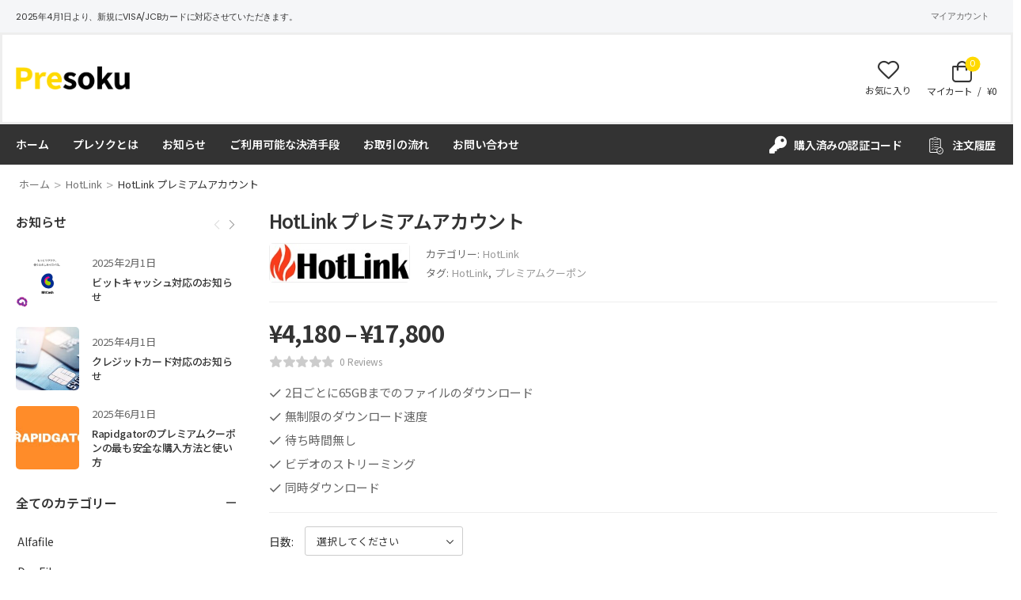

--- FILE ---
content_type: text/html; charset=UTF-8
request_url: https://presoku.com/product/hotlink/
body_size: 26304
content:

<!DOCTYPE html>
	<html dir="ltr" lang="ja" prefix="og: https://ogp.me/ns#">
	<head>
		<meta http-equiv="Content-Type" content="text/html; charset=UTF-8">
		<meta name="viewport" content="width=device-width, initial-scale=1.0, minimum-scale=1.0" />
		<link rel="profile" href="https://gmpg.org/xfn/11" />
		<link rel="pingback" href="https://presoku.com/xmlrpc.php" />
		<link rel="preload" href="https://presoku.com/wm/assets/vendor/wolmart-icons/fonts/wolmart.woff2?png09e" as="font" type="font/woff2" crossorigin><link rel="preload" href="https://presoku.com/wm/assets/vendor/fontawesome-free/webfonts/fa-solid-900.woff2" as="font" type="font/woff2" crossorigin><link rel="preload" href="https://presoku.com/wm/assets/vendor/fontawesome-free/webfonts/fa-brands-400.woff2" as="font" type="font/woff2" crossorigin>
						<script>document.documentElement.className = document.documentElement.className + ' yes-js js_active js'</script>
			<title>HotLink プレミアムアカウント - プレソク</title>
		<style>
												@media (max-width: 1199px) {
				div.title-xl-center .title {
					margin-left: auto;
					margin-right: auto;
					text-align: center;
				}
				div.title-xl-start .title {
					margin-right: auto;
					margin-left: 0;
					text-align: start;
				}
				div.title-xl-end .title {
					margin-left: auto;
					margin-right: 0;
					text-align: end;
				}
			}
									@media (max-width: 991px) {
				div.title-lg-center .title {
					margin-left: auto;
					margin-right: auto;
					text-align: center;
				}
				div.title-lg-start .title {
					margin-right: auto;
					margin-left: 0;
					text-align: start;
				}
				div.title-lg-end .title {
					margin-left: auto;
					margin-right: 0;
					text-align: end;
				}
			}
									@media (max-width: 767px) {
				div.title-md-center .title {
					margin-left: auto;
					margin-right: auto;
					text-align: center;
				}
				div.title-md-start .title {
					margin-right: auto;
					text-align: start;
					margin-left: 0;
				}
				div.title-md-end .title {
					margin-left: auto;
					margin-right: 0;
					text-align: end;
				}
			}
									@media (max-width: 575px) {
				div.title-sm-center .title {
					margin-left: auto;
					margin-right: auto;
					text-align: center;
				}
				div.title-sm-start .title {
					margin-right: auto;
					text-align: start;
					margin-left: 0;
				}
				div.title-sm-end .title {
					margin-left: auto;
					margin-right: 0;
					text-align: end;
				}
			}
					</style>
			
		<!-- All in One SEO 4.9.3 - aioseo.com -->
	<meta name="description" content="HotLinkのプレミアムアカウントの購入は正規代理店のプレソクにお任せください。豊富なお支払い方法でどこよりも迅速かつ安全にご対応させていただきます。" />
	<meta name="robots" content="max-image-preview:large" />
	<link rel="canonical" href="https://presoku.com/product/hotlink/" />
	<meta name="generator" content="All in One SEO (AIOSEO) 4.9.3" />

		<!-- Google tag (gtag.js) -->
<script async src="https://www.googletagmanager.com/gtag/js?id=G-22M39S8F80"></script>
<script>
  window.dataLayer = window.dataLayer || [];
  function gtag(){dataLayer.push(arguments);}
  gtag('js', new Date());

  gtag('config', 'G-22M39S8F80');
</script>
		<meta property="og:locale" content="ja_JP" />
		<meta property="og:site_name" content="プレソク -" />
		<meta property="og:type" content="article" />
		<meta property="og:title" content="HotLink プレミアムアカウント - プレソク" />
		<meta property="og:description" content="HotLinkのプレミアムアカウントの購入は正規代理店のプレソクにお任せください。豊富なお支払い方法でどこよりも迅速かつ安全にご対応させていただきます。" />
		<meta property="og:url" content="https://presoku.com/product/hotlink/" />
		<meta property="og:image" content="https://presoku.com/wp-content/uploads/2022/09/プレソクロゴ.png" />
		<meta property="og:image:secure_url" content="https://presoku.com/wp-content/uploads/2022/09/プレソクロゴ.png" />
		<meta property="og:image:width" content="512" />
		<meta property="og:image:height" content="512" />
		<meta property="article:published_time" content="2022-09-21T12:52:26+00:00" />
		<meta property="article:modified_time" content="2025-11-06T07:55:41+00:00" />
		<meta name="twitter:card" content="summary_large_image" />
		<meta name="twitter:title" content="HotLink プレミアムアカウント - プレソク" />
		<meta name="twitter:description" content="HotLinkのプレミアムアカウントの購入は正規代理店のプレソクにお任せください。豊富なお支払い方法でどこよりも迅速かつ安全にご対応させていただきます。" />
		<meta name="twitter:image" content="https://presoku.com/wp-content/uploads/2022/09/プレソクロゴ.png" />
		<script type="application/ld+json" class="aioseo-schema">
			{"@context":"https:\/\/schema.org","@graph":[{"@type":"BreadcrumbList","@id":"https:\/\/presoku.com\/product\/hotlink\/#breadcrumblist","itemListElement":[{"@type":"ListItem","@id":"https:\/\/presoku.com#listItem","position":1,"name":"\u30db\u30fc\u30e0","item":"https:\/\/presoku.com","nextItem":{"@type":"ListItem","@id":"https:\/\/presoku.com\/product-brand\/hotlink\/#listItem","name":"HotLink"}},{"@type":"ListItem","@id":"https:\/\/presoku.com\/product-brand\/hotlink\/#listItem","position":2,"name":"HotLink","item":"https:\/\/presoku.com\/product-brand\/hotlink\/","nextItem":{"@type":"ListItem","@id":"https:\/\/presoku.com\/product\/hotlink\/#listItem","name":"HotLink \u30d7\u30ec\u30df\u30a2\u30e0\u30a2\u30ab\u30a6\u30f3\u30c8"},"previousItem":{"@type":"ListItem","@id":"https:\/\/presoku.com#listItem","name":"\u30db\u30fc\u30e0"}},{"@type":"ListItem","@id":"https:\/\/presoku.com\/product\/hotlink\/#listItem","position":3,"name":"HotLink \u30d7\u30ec\u30df\u30a2\u30e0\u30a2\u30ab\u30a6\u30f3\u30c8","previousItem":{"@type":"ListItem","@id":"https:\/\/presoku.com\/product-brand\/hotlink\/#listItem","name":"HotLink"}}]},{"@type":"ItemPage","@id":"https:\/\/presoku.com\/product\/hotlink\/#itempage","url":"https:\/\/presoku.com\/product\/hotlink\/","name":"HotLink \u30d7\u30ec\u30df\u30a2\u30e0\u30a2\u30ab\u30a6\u30f3\u30c8 - \u30d7\u30ec\u30bd\u30af","description":"HotLink\u306e\u30d7\u30ec\u30df\u30a2\u30e0\u30a2\u30ab\u30a6\u30f3\u30c8\u306e\u8cfc\u5165\u306f\u6b63\u898f\u4ee3\u7406\u5e97\u306e\u30d7\u30ec\u30bd\u30af\u306b\u304a\u4efb\u305b\u304f\u3060\u3055\u3044\u3002\u8c4a\u5bcc\u306a\u304a\u652f\u6255\u3044\u65b9\u6cd5\u3067\u3069\u3053\u3088\u308a\u3082\u8fc5\u901f\u304b\u3064\u5b89\u5168\u306b\u3054\u5bfe\u5fdc\u3055\u305b\u3066\u3044\u305f\u3060\u304d\u307e\u3059\u3002","inLanguage":"ja","isPartOf":{"@id":"https:\/\/presoku.com\/#website"},"breadcrumb":{"@id":"https:\/\/presoku.com\/product\/hotlink\/#breadcrumblist"},"image":{"@type":"ImageObject","url":"https:\/\/presoku.com\/wp-content\/uploads\/2022\/09\/hotlink.jpg","@id":"https:\/\/presoku.com\/product\/hotlink\/#mainImage","width":220,"height":60},"primaryImageOfPage":{"@id":"https:\/\/presoku.com\/product\/hotlink\/#mainImage"},"datePublished":"2022-09-21T21:52:26+09:00","dateModified":"2025-11-06T16:55:41+09:00"},{"@type":"Person","@id":"https:\/\/presoku.com\/#person","name":"\u30d7\u30ec\u30bd\u30af","image":{"@type":"ImageObject","@id":"https:\/\/presoku.com\/product\/hotlink\/#personImage","url":"https:\/\/secure.gravatar.com\/avatar\/c9b3ddfbe4dc0235c399e393b8aef530caa2683e64e1253271a50cc144386585?s=90&d=mm&r=g","width":90,"height":90,"caption":"\u30d7\u30ec\u30bd\u30af"}},{"@type":"WebSite","@id":"https:\/\/presoku.com\/#website","url":"https:\/\/presoku.com\/","name":"\u30d7\u30ec\u30bd\u30af","inLanguage":"ja","publisher":{"@id":"https:\/\/presoku.com\/#person"}}]}
		</script>
		<!-- All in One SEO -->

<link rel="alternate" type="application/rss+xml" title="プレソク &raquo; フィード" href="https://presoku.com/feed/" />
<link rel="alternate" type="application/rss+xml" title="プレソク &raquo; コメントフィード" href="https://presoku.com/comments/feed/" />
<link rel="alternate" type="application/rss+xml" title="プレソク &raquo; HotLink プレミアムアカウント のコメントのフィード" href="https://presoku.com/product/hotlink/feed/" />
<link rel="alternate" title="oEmbed (JSON)" type="application/json+oembed" href="https://presoku.com/wp-json/oembed/1.0/embed?url=https%3A%2F%2Fpresoku.com%2Fproduct%2Fhotlink%2F" />
<link rel="alternate" title="oEmbed (XML)" type="text/xml+oembed" href="https://presoku.com/wp-json/oembed/1.0/embed?url=https%3A%2F%2Fpresoku.com%2Fproduct%2Fhotlink%2F&#038;format=xml" />
<style id='wp-img-auto-sizes-contain-inline-css'>
img:is([sizes=auto i],[sizes^="auto," i]){contain-intrinsic-size:3000px 1500px}
/*# sourceURL=wp-img-auto-sizes-contain-inline-css */
</style>
<style id='classic-theme-styles-inline-css'>
/*! This file is auto-generated */
.wp-block-button__link{color:#fff;background-color:#32373c;border-radius:9999px;box-shadow:none;text-decoration:none;padding:calc(.667em + 2px) calc(1.333em + 2px);font-size:1.125em}.wp-block-file__button{background:#32373c;color:#fff;text-decoration:none}
/*# sourceURL=/wp-includes/css/classic-themes.min.css */
</style>
<link rel='stylesheet' id='aioseo/css/src/vue/standalone/blocks/table-of-contents/global.scss-css' href='https://presoku.com/wp-content/plugins/all-in-one-seo-pack/dist/Lite/assets/css/table-of-contents/global.e90f6d47.css' media='all' />
<style id='global-styles-inline-css'>
:root{--wp--preset--aspect-ratio--square: 1;--wp--preset--aspect-ratio--4-3: 4/3;--wp--preset--aspect-ratio--3-4: 3/4;--wp--preset--aspect-ratio--3-2: 3/2;--wp--preset--aspect-ratio--2-3: 2/3;--wp--preset--aspect-ratio--16-9: 16/9;--wp--preset--aspect-ratio--9-16: 9/16;--wp--preset--color--black: #000000;--wp--preset--color--cyan-bluish-gray: #abb8c3;--wp--preset--color--white: #fff;--wp--preset--color--pale-pink: #f78da7;--wp--preset--color--vivid-red: #cf2e2e;--wp--preset--color--luminous-vivid-orange: #ff6900;--wp--preset--color--luminous-vivid-amber: #fcb900;--wp--preset--color--light-green-cyan: #7bdcb5;--wp--preset--color--vivid-green-cyan: #00d084;--wp--preset--color--pale-cyan-blue: #8ed1fc;--wp--preset--color--vivid-cyan-blue: #0693e3;--wp--preset--color--vivid-purple: #9b51e0;--wp--preset--color--primary: #ffd900;--wp--preset--color--secondary: #ff7272;--wp--preset--color--alert: ;--wp--preset--color--dark: #333;--wp--preset--color--font: #666;--wp--preset--color--transparent: transparent;--wp--preset--gradient--vivid-cyan-blue-to-vivid-purple: linear-gradient(135deg,rgb(6,147,227) 0%,rgb(155,81,224) 100%);--wp--preset--gradient--light-green-cyan-to-vivid-green-cyan: linear-gradient(135deg,rgb(122,220,180) 0%,rgb(0,208,130) 100%);--wp--preset--gradient--luminous-vivid-amber-to-luminous-vivid-orange: linear-gradient(135deg,rgb(252,185,0) 0%,rgb(255,105,0) 100%);--wp--preset--gradient--luminous-vivid-orange-to-vivid-red: linear-gradient(135deg,rgb(255,105,0) 0%,rgb(207,46,46) 100%);--wp--preset--gradient--very-light-gray-to-cyan-bluish-gray: linear-gradient(135deg,rgb(238,238,238) 0%,rgb(169,184,195) 100%);--wp--preset--gradient--cool-to-warm-spectrum: linear-gradient(135deg,rgb(74,234,220) 0%,rgb(151,120,209) 20%,rgb(207,42,186) 40%,rgb(238,44,130) 60%,rgb(251,105,98) 80%,rgb(254,248,76) 100%);--wp--preset--gradient--blush-light-purple: linear-gradient(135deg,rgb(255,206,236) 0%,rgb(152,150,240) 100%);--wp--preset--gradient--blush-bordeaux: linear-gradient(135deg,rgb(254,205,165) 0%,rgb(254,45,45) 50%,rgb(107,0,62) 100%);--wp--preset--gradient--luminous-dusk: linear-gradient(135deg,rgb(255,203,112) 0%,rgb(199,81,192) 50%,rgb(65,88,208) 100%);--wp--preset--gradient--pale-ocean: linear-gradient(135deg,rgb(255,245,203) 0%,rgb(182,227,212) 50%,rgb(51,167,181) 100%);--wp--preset--gradient--electric-grass: linear-gradient(135deg,rgb(202,248,128) 0%,rgb(113,206,126) 100%);--wp--preset--gradient--midnight: linear-gradient(135deg,rgb(2,3,129) 0%,rgb(40,116,252) 100%);--wp--preset--font-size--small: 15px;--wp--preset--font-size--medium: 24px;--wp--preset--font-size--large: 30px;--wp--preset--font-size--x-large: 42px;--wp--preset--font-size--normal: 18px;--wp--preset--font-size--huge: 34px;--wp--preset--spacing--20: 0.44rem;--wp--preset--spacing--30: 0.67rem;--wp--preset--spacing--40: 1rem;--wp--preset--spacing--50: 1.5rem;--wp--preset--spacing--60: 2.25rem;--wp--preset--spacing--70: 3.38rem;--wp--preset--spacing--80: 5.06rem;--wp--preset--shadow--natural: 6px 6px 9px rgba(0, 0, 0, 0.2);--wp--preset--shadow--deep: 12px 12px 50px rgba(0, 0, 0, 0.4);--wp--preset--shadow--sharp: 6px 6px 0px rgba(0, 0, 0, 0.2);--wp--preset--shadow--outlined: 6px 6px 0px -3px rgb(255, 255, 255), 6px 6px rgb(0, 0, 0);--wp--preset--shadow--crisp: 6px 6px 0px rgb(0, 0, 0);}:where(.is-layout-flex){gap: 0.5em;}:where(.is-layout-grid){gap: 0.5em;}body .is-layout-flex{display: flex;}.is-layout-flex{flex-wrap: wrap;align-items: center;}.is-layout-flex > :is(*, div){margin: 0;}body .is-layout-grid{display: grid;}.is-layout-grid > :is(*, div){margin: 0;}:where(.wp-block-columns.is-layout-flex){gap: 2em;}:where(.wp-block-columns.is-layout-grid){gap: 2em;}:where(.wp-block-post-template.is-layout-flex){gap: 1.25em;}:where(.wp-block-post-template.is-layout-grid){gap: 1.25em;}.has-black-color{color: var(--wp--preset--color--black) !important;}.has-cyan-bluish-gray-color{color: var(--wp--preset--color--cyan-bluish-gray) !important;}.has-white-color{color: var(--wp--preset--color--white) !important;}.has-pale-pink-color{color: var(--wp--preset--color--pale-pink) !important;}.has-vivid-red-color{color: var(--wp--preset--color--vivid-red) !important;}.has-luminous-vivid-orange-color{color: var(--wp--preset--color--luminous-vivid-orange) !important;}.has-luminous-vivid-amber-color{color: var(--wp--preset--color--luminous-vivid-amber) !important;}.has-light-green-cyan-color{color: var(--wp--preset--color--light-green-cyan) !important;}.has-vivid-green-cyan-color{color: var(--wp--preset--color--vivid-green-cyan) !important;}.has-pale-cyan-blue-color{color: var(--wp--preset--color--pale-cyan-blue) !important;}.has-vivid-cyan-blue-color{color: var(--wp--preset--color--vivid-cyan-blue) !important;}.has-vivid-purple-color{color: var(--wp--preset--color--vivid-purple) !important;}.has-black-background-color{background-color: var(--wp--preset--color--black) !important;}.has-cyan-bluish-gray-background-color{background-color: var(--wp--preset--color--cyan-bluish-gray) !important;}.has-white-background-color{background-color: var(--wp--preset--color--white) !important;}.has-pale-pink-background-color{background-color: var(--wp--preset--color--pale-pink) !important;}.has-vivid-red-background-color{background-color: var(--wp--preset--color--vivid-red) !important;}.has-luminous-vivid-orange-background-color{background-color: var(--wp--preset--color--luminous-vivid-orange) !important;}.has-luminous-vivid-amber-background-color{background-color: var(--wp--preset--color--luminous-vivid-amber) !important;}.has-light-green-cyan-background-color{background-color: var(--wp--preset--color--light-green-cyan) !important;}.has-vivid-green-cyan-background-color{background-color: var(--wp--preset--color--vivid-green-cyan) !important;}.has-pale-cyan-blue-background-color{background-color: var(--wp--preset--color--pale-cyan-blue) !important;}.has-vivid-cyan-blue-background-color{background-color: var(--wp--preset--color--vivid-cyan-blue) !important;}.has-vivid-purple-background-color{background-color: var(--wp--preset--color--vivid-purple) !important;}.has-black-border-color{border-color: var(--wp--preset--color--black) !important;}.has-cyan-bluish-gray-border-color{border-color: var(--wp--preset--color--cyan-bluish-gray) !important;}.has-white-border-color{border-color: var(--wp--preset--color--white) !important;}.has-pale-pink-border-color{border-color: var(--wp--preset--color--pale-pink) !important;}.has-vivid-red-border-color{border-color: var(--wp--preset--color--vivid-red) !important;}.has-luminous-vivid-orange-border-color{border-color: var(--wp--preset--color--luminous-vivid-orange) !important;}.has-luminous-vivid-amber-border-color{border-color: var(--wp--preset--color--luminous-vivid-amber) !important;}.has-light-green-cyan-border-color{border-color: var(--wp--preset--color--light-green-cyan) !important;}.has-vivid-green-cyan-border-color{border-color: var(--wp--preset--color--vivid-green-cyan) !important;}.has-pale-cyan-blue-border-color{border-color: var(--wp--preset--color--pale-cyan-blue) !important;}.has-vivid-cyan-blue-border-color{border-color: var(--wp--preset--color--vivid-cyan-blue) !important;}.has-vivid-purple-border-color{border-color: var(--wp--preset--color--vivid-purple) !important;}.has-vivid-cyan-blue-to-vivid-purple-gradient-background{background: var(--wp--preset--gradient--vivid-cyan-blue-to-vivid-purple) !important;}.has-light-green-cyan-to-vivid-green-cyan-gradient-background{background: var(--wp--preset--gradient--light-green-cyan-to-vivid-green-cyan) !important;}.has-luminous-vivid-amber-to-luminous-vivid-orange-gradient-background{background: var(--wp--preset--gradient--luminous-vivid-amber-to-luminous-vivid-orange) !important;}.has-luminous-vivid-orange-to-vivid-red-gradient-background{background: var(--wp--preset--gradient--luminous-vivid-orange-to-vivid-red) !important;}.has-very-light-gray-to-cyan-bluish-gray-gradient-background{background: var(--wp--preset--gradient--very-light-gray-to-cyan-bluish-gray) !important;}.has-cool-to-warm-spectrum-gradient-background{background: var(--wp--preset--gradient--cool-to-warm-spectrum) !important;}.has-blush-light-purple-gradient-background{background: var(--wp--preset--gradient--blush-light-purple) !important;}.has-blush-bordeaux-gradient-background{background: var(--wp--preset--gradient--blush-bordeaux) !important;}.has-luminous-dusk-gradient-background{background: var(--wp--preset--gradient--luminous-dusk) !important;}.has-pale-ocean-gradient-background{background: var(--wp--preset--gradient--pale-ocean) !important;}.has-electric-grass-gradient-background{background: var(--wp--preset--gradient--electric-grass) !important;}.has-midnight-gradient-background{background: var(--wp--preset--gradient--midnight) !important;}.has-small-font-size{font-size: var(--wp--preset--font-size--small) !important;}.has-medium-font-size{font-size: var(--wp--preset--font-size--medium) !important;}.has-large-font-size{font-size: var(--wp--preset--font-size--large) !important;}.has-x-large-font-size{font-size: var(--wp--preset--font-size--x-large) !important;}
:where(.wp-block-post-template.is-layout-flex){gap: 1.25em;}:where(.wp-block-post-template.is-layout-grid){gap: 1.25em;}
:where(.wp-block-term-template.is-layout-flex){gap: 1.25em;}:where(.wp-block-term-template.is-layout-grid){gap: 1.25em;}
:where(.wp-block-columns.is-layout-flex){gap: 2em;}:where(.wp-block-columns.is-layout-grid){gap: 2em;}
:root :where(.wp-block-pullquote){font-size: 1.5em;line-height: 1.6;}
/*# sourceURL=global-styles-inline-css */
</style>
<link rel='stylesheet' id='contact-form-7-css' href='https://presoku.com/wp-content/plugins/contact-form-7/includes/css/styles.css' media='all' />
<link rel='stylesheet' id='proxy_vpn_blocker_premium-pvb-frontend-pages-css-css' href='https://presoku.com/wp-content/plugins/proxy-vpn-blocker-premium/assets/css/frontend/pvb-frontend.min.css' media='' />
<link rel='stylesheet' id='photoswipe-css' href='https://presoku.com/wp-content/plugins/woocommerce/assets/css/photoswipe/photoswipe.min.css' media='all' />
<link rel='stylesheet' id='photoswipe-default-skin-css' href='https://presoku.com/wp-content/plugins/woocommerce/assets/css/photoswipe/default-skin/default-skin.min.css' media='all' />
<style id='woocommerce-inline-inline-css'>
.woocommerce form .form-row .required { visibility: visible; }
/*# sourceURL=woocommerce-inline-inline-css */
</style>
<link rel='stylesheet' id='brands-styles-css' href='https://presoku.com/wp-content/plugins/woocommerce/assets/css/brands.css' media='all' />
<link rel='stylesheet' id='tablepress-default-css' href='https://presoku.com/wp-content/tablepress-combined.min.css' media='all' />
<link rel='stylesheet' id='fontawesome-free-css' href='https://presoku.com/wm/assets/vendor/fontawesome-free/css/all.min.css' media='all' />
<link rel='stylesheet' id='wolmart-icons-css' href='https://presoku.com/wm/assets/vendor/wolmart-icons/css/icons.min.css' media='all' />
<link rel='stylesheet' id='wolmart-flag-css' href='https://presoku.com/wm/assets/css/flags.min.css' media='all' />
<link rel='stylesheet' id='magnific-popup-css' href='https://presoku.com/wm/assets/vendor/jquery.magnific-popup/magnific-popup.min.css' media='all' />
<link rel='stylesheet' id='elementor-frontend-css' href='https://presoku.com/wp-content/uploads/elementor/css/custom-frontend.min.css' media='all' />
<link rel='stylesheet' id='elementor-post-1986-css' href='https://presoku.com/wp-content/uploads/elementor/css/post-1986.css' media='all' />
<link rel='stylesheet' id='wolmart-theme-css' href='https://presoku.com/wm/assets/css/theme.min.css' media='all' />
<link rel='stylesheet' id='wolmart-dynamic-vars-css' href='https://presoku.com/wp-content/uploads/wolmart_styles/dynamic_css_vars.css' media='all' />
<link rel='stylesheet' id='wolmart-theme-single-product-css' href='https://presoku.com/wm/assets/css/pages/single-product.min.css' media='all' />
<style id='wolmart-theme-single-product-inline-css'>
/* Global CSS */
@media (min-width: 768px) {
.custom-megamenu .elementor-column.elementor-col-33, .custom-megamenu .elementor-column[data-col="33"] {
    width: 33.3333333%;
}
}

.fa-line{color:#00c300;}

.woocommerce-product-details__short-description p {
  font-size: 15px !important;
}

.woocommerce-tabs p {
  font-size: 15px !important;
}

.woocommerce-loop-product__title {
  font-size: 15px !important;
}

.list-type-check {
	font-size: 15px !important;
}

.single-product .main-content .col-md-6:nth-child(1) {
  display: none !important;
}

.single-product .main-content .col-md-6:nth-child(2) {
  max-width: 100% !important;
  flex: 0 0 100% !important;
}

.elementor-element-c6ce756 {
		text-transform: none !important;
}

.product_meta img {
		border-radius: 0 !important;
}

#tab-additional_information {
		display: none !important;
}

.sku_wrapper {
		display: none !important;
}

.woocommerce-variation-add-to-cart {
		display: inline-flex !important;
}

form.cart label {
		min-width: 4rem;
}

.triangle{
  width: 0;
  height: 0;
  border-left: 20px solid transparent;
  border-right: 20px solid transparent;
  border-top: 20px solid gainsboro;
	margin:0 auto;
}

.wc_payment_method label img {
	max-height: 30px !important;
}

.wpcf7-form>p {
		display: block !important;
}

.single-product .woocommerce-error .button {
    background-color: #a94442;
    border-color: #a94442;
    color: #ffffff !important;
}

h5.product-name {
		font-size: 18px;
		margin-bottom: -10px;
}

.lmfwc-myaccount-license-key {
    font-size: 16px !important;
}

.license-key-actions {
 display: flex;
 justify-content: flex-end;
}

.woocommerce form .form-row .optional{
    display: none ;
}

.woocommerce form .form-row .required{
  color: #FF0000 !important;
}

.yahuoku {
	display: block;	
  color: #000;
  font-size: 14px;
  font-weight: bold;
  background: #FFDA45;
  padding: 8px 0 8px 0;
	position: relative;
  text-align: center;
	width: 279px;
  border-radius: 2px;
	margin-bottom: 28px;
}

.yahuoku:hover {
	  background: #ffde25;	
}

.posted_in {
    display: none ;
}

/* 本文文字サイズ変更 16→18　*/
p {
font-size:16px;
}

.my-test-title2 {
  position: relative;
  padding: 0.25em 0;
}

.my-test-title2:after {
  content: "";
  display: block;
  height: 4px;
  background: -webkit-linear-gradient(to right, rgb(255, 186, 115), #ffb2b2);
  background: linear-gradient(to right, rgb(255, 186, 115), #ffb2b2);
}

.my-test-title3 {
  padding: 0.5em;/*文字周りの余白*/
  color: #494949;/*文字色*/
  background: #fffaf4;/*背景色*/
  border-left: solid 5px #ffaf58;/*左線（実線 太さ 色）*/
}
		
.wolmart-sold-count {
				display:none;
}
/*# sourceURL=wolmart-theme-single-product-inline-css */
</style>
<link rel='stylesheet' id='bootstrap-tooltip-css' href='https://presoku.com/wm/assets/vendor/bootstrap/bootstrap.tooltip.css' media='all' />
<link rel='stylesheet' id='wolmart-elementor-style-css' href='https://presoku.com/wm/framework/plugins/elementor/elementor.min.css' media='all' />
<link rel='stylesheet' id='elementor-post-14-css' href='https://presoku.com/wp-content/uploads/elementor/css/post-14.css' media='all' />
<style id='elementor-post-14-inline-css'>
.custom-deal-menu .wolmart-icon-lists .wolmart-icon-list-item .w-icon-sale{font-size:24px;margin-right:3px}.custom-menu .toggle-menu>a:after{right:23px}.custom-header .toggle-menu .title-underline .title:after{content:none}.search-wrapper .select-box select{padding-right:47px}.w-380 .search-wrapper.hs-simple{width:380px}.dropdown-box .menu a i{font-size:1.6rem;margin:-2px .8rem 0 1px}.toggle-menu>a:after{right:20px}.menu-active-underline>li>a:before{bottom:13px}@media (max-width:1199px){.main-menu>.menu>li{margin-right:15px}.custom-header .contact-content{display:none}.d-none-xl-max{display:none}}.dropdown-box .menu .view-all-cats>a{font-weight:600;text-transform:uppercase;letter-spacing:-.2px}.dropdown-box.category{background:#f8f8f8;border-color:5px}.dropdown-box .menu .view-all-cats>a:after{content:"e913";font-family:'wolmart';margin-left:.3rem;vertical-align:middle}.home .custom-header .dropdown-box.category{box-shadow:none;border-radius:5px}.custom-header .dropdown:after{border-bottom-color:#f8f8f8}@media (max-width:1200px) and (min-width:992px){.custom-deal-menu .wolmart-icon-lists .wolmart-icon-list-item{padding-right:15px}.elementor-element.elementor-widget.custom-deal-menu>.elementor-widget-container{margin-right:-15px}}
/*# sourceURL=elementor-post-14-inline-css */
</style>
<link rel='stylesheet' id='elementor-post-190-css' href='https://presoku.com/wp-content/uploads/elementor/css/post-190.css' media='all' />
<style id='elementor-post-190-inline-css'>
.custom-footer .m-w-300{max-width:300px}.custom-footer .m-w-800{max-width:800px!important}.custom-footer .custom-footer-infobox i{position:relative;top:-2px}.custom-footer .wpcf7-submit:after{content:"\e92c";font-family:wolmart;font-weight:100;margin-left:8px;font-size:1.1em;line-height:0;vertical-align:middle}.custom-footer .wpcf7-form .wpcf7-form-control{height:48px;border-color:transparent}@media (max-width:575px){.custom-footer .wpcf7-form-control-wrap{flex:0 0 100%}}
/*# sourceURL=elementor-post-190-inline-css */
</style>
<link rel='stylesheet' id='wolmart-style-css' href='https://presoku.com/wm/style.css' media='all' />
<link rel='stylesheet' id='styles-child-css' href='https://presoku.com/wm-child/style.css' media='all' />
<script type="text/template" id="tmpl-variation-template">
	<div class="woocommerce-variation-description">{{{ data.variation.variation_description }}}</div>
	<div class="woocommerce-variation-price">{{{ data.variation.price_html }}}</div>
	<div class="woocommerce-variation-availability">{{{ data.variation.availability_html }}}</div>
</script>
<script type="text/template" id="tmpl-unavailable-variation-template">
	<p role="alert">この商品は対応しておりません。異なる組み合わせを選択してください。</p>
</script>
<script src="https://presoku.com/wp-includes/js/jquery/jquery.min.js" id="jquery-core-js"></script>
<script src="https://presoku.com/wp-content/plugins/proxy-vpn-blocker-premium/assets/js/frontend/ipinflux-frontend.min.js" id="proxy_vpn_blocker_premium-pvb-ipinflux-frontend-js"></script>
<script id="proxy_vpn_blocker_premium-pvb-frontend-shortcode-ajax-js-extra">
var pvb_visitor_ip_ajax_obj = {"ajax_url":"https://presoku.com/wp-admin/admin-ajax.php"};
var pvb_conditional_shortcode_obj = {"ajax_url":"https://presoku.com/wp-admin/admin-ajax.php"};
var pvb_icloud_shortcode_obj = {"ajax_url":"https://presoku.com/wp-admin/admin-ajax.php"};
//# sourceURL=proxy_vpn_blocker_premium-pvb-frontend-shortcode-ajax-js-extra
</script>
<script src="https://presoku.com/wp-content/plugins/proxy-vpn-blocker-premium/assets/js/frontend/frontend-pvb-shortcode-ajax.min.js" id="proxy_vpn_blocker_premium-pvb-frontend-shortcode-ajax-js"></script>
<script src="https://presoku.com/wp-content/plugins/woocommerce/assets/js/jquery-blockui/jquery.blockUI.min.js" id="wc-jquery-blockui-js" defer data-wp-strategy="defer"></script>
<script id="wc-add-to-cart-js-extra">
var wc_add_to_cart_params = {"ajax_url":"/wp-admin/admin-ajax.php","wc_ajax_url":"/?wc-ajax=%%endpoint%%","i18n_view_cart":"\u304a\u8cb7\u3044\u7269\u30ab\u30b4\u3092\u8868\u793a","cart_url":"https://presoku.com/cart/","is_cart":"","cart_redirect_after_add":"no"};
//# sourceURL=wc-add-to-cart-js-extra
</script>
<script src="https://presoku.com/wp-content/plugins/woocommerce/assets/js/frontend/add-to-cart.min.js" id="wc-add-to-cart-js" defer data-wp-strategy="defer"></script>
<script src="https://presoku.com/wp-content/plugins/woocommerce/assets/js/photoswipe/photoswipe.min.js" id="wc-photoswipe-js" defer data-wp-strategy="defer"></script>
<script src="https://presoku.com/wp-content/plugins/woocommerce/assets/js/photoswipe/photoswipe-ui-default.min.js" id="wc-photoswipe-ui-default-js" defer data-wp-strategy="defer"></script>
<script id="wc-single-product-js-extra">
var wc_single_product_params = {"i18n_required_rating_text":"\u8a55\u4fa1\u3092\u9078\u629e\u3057\u3066\u304f\u3060\u3055\u3044","i18n_rating_options":["1\u3064\u661f (\u6700\u9ad8\u8a55\u4fa1: 5\u3064\u661f)","2\u3064\u661f (\u6700\u9ad8\u8a55\u4fa1: 5\u3064\u661f)","3\u3064\u661f (\u6700\u9ad8\u8a55\u4fa1: 5\u3064\u661f)","4\u3064\u661f (\u6700\u9ad8\u8a55\u4fa1: 5\u3064\u661f)","5\u3064\u661f (\u6700\u9ad8\u8a55\u4fa1: 5\u3064\u661f)"],"i18n_product_gallery_trigger_text":"\u30d5\u30eb\u30b9\u30af\u30ea\u30fc\u30f3\u753b\u50cf\u30ae\u30e3\u30e9\u30ea\u30fc\u3092\u8868\u793a","review_rating_required":"yes","flexslider":{"rtl":false,"animation":"slide","smoothHeight":true,"directionNav":false,"controlNav":"thumbnails","slideshow":false,"animationSpeed":500,"animationLoop":false,"allowOneSlide":false},"zoom_enabled":"","zoom_options":[],"photoswipe_enabled":"1","photoswipe_options":{"shareEl":false,"closeOnScroll":false,"history":false,"hideAnimationDuration":0,"showAnimationDuration":0},"flexslider_enabled":""};
//# sourceURL=wc-single-product-js-extra
</script>
<script src="https://presoku.com/wp-content/plugins/woocommerce/assets/js/frontend/single-product.min.js" id="wc-single-product-js" defer data-wp-strategy="defer"></script>
<script src="https://presoku.com/wp-content/plugins/woocommerce/assets/js/js-cookie/js.cookie.min.js" id="wc-js-cookie-js" defer data-wp-strategy="defer"></script>
<script id="woocommerce-js-extra">
var woocommerce_params = {"ajax_url":"/wp-admin/admin-ajax.php","wc_ajax_url":"/?wc-ajax=%%endpoint%%","i18n_password_show":"\u30d1\u30b9\u30ef\u30fc\u30c9\u3092\u8868\u793a","i18n_password_hide":"\u30d1\u30b9\u30ef\u30fc\u30c9\u3092\u96a0\u3059"};
//# sourceURL=woocommerce-js-extra
</script>
<script src="https://presoku.com/wp-content/plugins/woocommerce/assets/js/frontend/woocommerce.min.js" id="woocommerce-js" defer data-wp-strategy="defer"></script>
<script src="https://presoku.com/wp-includes/js/underscore.min.js" id="underscore-js"></script>
<script id="wp-util-js-extra">
var _wpUtilSettings = {"ajax":{"url":"/wp-admin/admin-ajax.php"}};
//# sourceURL=wp-util-js-extra
</script>
<script src="https://presoku.com/wp-includes/js/wp-util.min.js" id="wp-util-js"></script>
<script id="wc-add-to-cart-variation-js-extra">
var wc_add_to_cart_variation_params = {"wc_ajax_url":"/?wc-ajax=%%endpoint%%","i18n_no_matching_variations_text":"\u5546\u54c1\u306e\u9078\u629e\u306b\u4e00\u81f4\u3059\u308b\u3082\u306e\u304c\u3042\u308a\u307e\u305b\u3093\u3002\u5225\u306e\u7d44\u307f\u5408\u308f\u305b\u3092\u9078\u629e\u3057\u3066\u304f\u3060\u3055\u3044\u3002","i18n_make_a_selection_text":"\u3053\u306e\u5546\u54c1\u3092\u304a\u8cb7\u3044\u7269\u30ab\u30b4\u306b\u8ffd\u52a0\u3059\u308b\u306b\u306f\u3001\u5546\u54c1\u30aa\u30d7\u30b7\u30e7\u30f3\u3092\u9078\u629e\u3057\u3066\u304f\u3060\u3055\u3044\u3002","i18n_unavailable_text":"\u3053\u306e\u5546\u54c1\u306f\u5bfe\u5fdc\u3057\u3066\u304a\u308a\u307e\u305b\u3093\u3002\u7570\u306a\u308b\u7d44\u307f\u5408\u308f\u305b\u3092\u9078\u629e\u3057\u3066\u304f\u3060\u3055\u3044\u3002","i18n_reset_alert_text":"\u9078\u629e\u5185\u5bb9\u304c\u30ea\u30bb\u30c3\u30c8\u3055\u308c\u307e\u3057\u305f\u3002 \u3053\u306e\u5546\u54c1\u3092\u304a\u8cb7\u3044\u7269\u30ab\u30b4\u306b\u8ffd\u52a0\u3059\u308b\u524d\u306b\u5546\u54c1\u30aa\u30d7\u30b7\u30e7\u30f3\u3092\u9078\u629e\u3057\u3066\u304f\u3060\u3055\u3044\u3002"};
//# sourceURL=wc-add-to-cart-variation-js-extra
</script>
<script src="https://presoku.com/wp-content/plugins/woocommerce/assets/js/frontend/add-to-cart-variation.min.js" id="wc-add-to-cart-variation-js" defer data-wp-strategy="defer"></script>
<script src="https://presoku.com/wp-content/plugins/woocommerce/assets/js/zoom/jquery.zoom.min.js" id="wc-zoom-js" defer data-wp-strategy="defer"></script>
<script id="wc-cart-fragments-js-extra">
var wc_cart_fragments_params = {"ajax_url":"/wp-admin/admin-ajax.php","wc_ajax_url":"/?wc-ajax=%%endpoint%%","cart_hash_key":"wc_cart_hash_1cd15f937776cc19126b17141732972b","fragment_name":"wc_fragments_1cd15f937776cc19126b17141732972b","request_timeout":"5000"};
//# sourceURL=wc-cart-fragments-js-extra
</script>
<script src="https://presoku.com/wp-content/plugins/woocommerce/assets/js/frontend/cart-fragments.min.js" id="wc-cart-fragments-js" defer data-wp-strategy="defer"></script>
<link rel="https://api.w.org/" href="https://presoku.com/wp-json/" /><link rel="alternate" title="JSON" type="application/json" href="https://presoku.com/wp-json/wp/v2/product/3463" /><link rel="EditURI" type="application/rsd+xml" title="RSD" href="https://presoku.com/xmlrpc.php?rsd" />
<link rel='shortlink' href='https://presoku.com/?p=3463' />
	<noscript><style>.woocommerce-product-gallery{ opacity: 1 !important; }</style></noscript>
	<meta name="generator" content="Elementor 3.34.4; features: additional_custom_breakpoints; settings: css_print_method-external, google_font-enabled, font_display-auto">
			<style>
				.e-con.e-parent:nth-of-type(n+4):not(.e-lazyloaded):not(.e-no-lazyload),
				.e-con.e-parent:nth-of-type(n+4):not(.e-lazyloaded):not(.e-no-lazyload) * {
					background-image: none !important;
				}
				@media screen and (max-height: 1024px) {
					.e-con.e-parent:nth-of-type(n+3):not(.e-lazyloaded):not(.e-no-lazyload),
					.e-con.e-parent:nth-of-type(n+3):not(.e-lazyloaded):not(.e-no-lazyload) * {
						background-image: none !important;
					}
				}
				@media screen and (max-height: 640px) {
					.e-con.e-parent:nth-of-type(n+2):not(.e-lazyloaded):not(.e-no-lazyload),
					.e-con.e-parent:nth-of-type(n+2):not(.e-lazyloaded):not(.e-no-lazyload) * {
						background-image: none !important;
					}
				}
			</style>
			<noscript><style>.lazyload[data-src]{display:none !important;}</style></noscript><style>.lazyload{background-image:none !important;}.lazyload:before{background-image:none !important;}</style><link rel="icon" href="https://presoku.com/wp-content/uploads/2022/09/cropped-プレソクロゴ-32x32.png" sizes="32x32" />
<link rel="icon" href="https://presoku.com/wp-content/uploads/2022/09/cropped-プレソクロゴ-192x192.png" sizes="192x192" />
<link rel="apple-touch-icon" href="https://presoku.com/wp-content/uploads/2022/09/cropped-プレソクロゴ-180x180.png" />
<meta name="msapplication-TileImage" content="https://presoku.com/wp-content/uploads/2022/09/cropped-プレソクロゴ-270x270.png" />
<style id="kirki-inline-styles"></style>	</head>
	<body data-rsssl=1 class="wp-singular product-template-default single single-product postid-3463 wp-custom-logo wp-embed-responsive wp-theme-wolmart wp-child-theme-wolmart-child theme-wolmart woocommerce woocommerce-page woocommerce-no-js wolmart-single-product-layout wolmart-disable-mobile-slider wolmart-disable-mobile-animation single-product-page wolmart-rounded-skin elementor-default elementor-kit-1986">
		
		
		
		<div class="page-wrapper">

			<header class="header custom-header header-14" id="header"><div class="wolmart-block elementor elementor-14" data-block-id="14" data-elementor-id="14" data-elementor-type="wolmart-block">		<div data-elementor-type="wp-post" data-elementor-id="14" class="elementor elementor-14">
						<section class=" elementor-section elementor-top-section elementor-element elementor-element-e767f6a elementor-section-content-middle elementor-section-boxed elementor-section-height-default elementor-section-height-default" data-id="e767f6a" data-element_type="section" data-settings="{&quot;background_background&quot;:&quot;classic&quot;}">
										<div class="elementor-container elementor-column-gap-no" >
										<div class=" elementor-column elementor-col-50 elementor-top-column elementor-element elementor-element-320b474 flex-1 w-auto overflow-hidden mr-4" data-id="320b474" data-element_type="column">
			
			<div class="elementor-widget-wrap elementor-element-populated">
								<div class="elementor-element elementor-element-a63e90e welcome-msg text-uppercase elementor-widget elementor-widget-heading" data-id="a63e90e" data-element_type="widget" data-widget_type="heading.default">
				<div class="elementor-widget-container">
					<p class="elementor-heading-title elementor-size-default">2025年4月1日より、新規にVISA/JCBカードに対応させていただきます。</p>				</div>
				</div>
					</div>
			
		</div>
				<div class=" elementor-column elementor-col-50 elementor-top-column elementor-element elementor-element-3214df4 flex-none w-auto" data-id="3214df4" data-element_type="column">
			
			<div class="elementor-widget-wrap elementor-element-populated">
								<div class="elementor-element elementor-element-3999fd3 elementor-hidden-mobile elementor-widget elementor-widget-wolmart_widget_menu" data-id="3999fd3" data-element_type="widget" data-widget_type="wolmart_widget_menu.default">
				<div class="elementor-widget-container">
					<nav class=" %e3%83%88%e3%83%83%e3%83%97%e3%83%8a%e3%83%93%e3%82%b2%e3%83%bc%e3%82%b7%e3%83%a7%e3%83%b3"><ul id="menu-%e3%83%88%e3%83%83%e3%83%97%e3%83%8a%e3%83%93%e3%82%b2%e3%83%bc%e3%82%b7%e3%83%a7%e3%83%b3" class="menu  horizontal-menu" style=""><li id="menu-item-3663" class="menu-item menu-item-type-custom menu-item-object-custom menu-item-3663" ><a href="https://presoku.com/my-account/">マイアカウント</a></li>
</ul></nav>				</div>
				</div>
					</div>
			
		</div>
															</div>
							</section>
				<div class=" elementor-section elementor-top-section elementor-element elementor-element-c6ce756 elementor-section-content-middle elementor-section-boxed elementor-section-height-default elementor-section-height-default" data-id="c6ce756" data-element_type="section">
										<div class="elementor-container elementor-column-gap-default" >
										<div class=" elementor-column elementor-col-100 elementor-top-column elementor-element elementor-element-66a849d w-auto flex-1" data-id="66a849d" data-element_type="column">
			
			<div class="elementor-widget-wrap elementor-element-populated">
								<div class="elementor-element elementor-element-79f480f mr-auto mr-md-2 ml-auto ml-sm-0 elementor-widget elementor-widget-wolmart_header_site_logo" data-id="79f480f" data-element_type="widget" data-widget_type="wolmart_header_site_logo.default">
				<div class="elementor-widget-container">
					
<a href="https://presoku.com/" class="logo" aria-label="Logo" title="プレソク - ">
	<img width="338" height="69" src="[data-uri]" class="site-logo skip-data-lazy attachment-full size-full lazyload" alt="プレソク" decoding="async" data-src="https://presoku.com/wp-content/uploads/2022/09/プレソク.png" data-eio-rwidth="338" data-eio-rheight="69" /><noscript><img width="338" height="69" src="https://presoku.com/wp-content/uploads/2022/09/プレソク.png" class="site-logo skip-data-lazy attachment-full size-full" alt="プレソク" decoding="async" data-eio="l" /></noscript></a>
				</div>
				</div>
				<div class="elementor-element elementor-element-91f3fac ml-auto custom-deal-menu elementor-hidden-mobile elementor-widget elementor-widget-wolmart_header_wishlist" data-id="91f3fac" data-element_type="widget" data-widget_type="wolmart_header_wishlist.default">
				<div class="elementor-widget-container">
						<a class="wishlist block-type" href="https://presoku.com/wishlist/" aria-label="Wishlist">
				<i class="w-icon-heart">
					</i>
						<span>お気に入り</span>
			</a>
					</div>
				</div>
				<div class="elementor-element elementor-element-21d85d3 elementor-hidden-mobile elementor-widget elementor-widget-wolmart_header_cart" data-id="21d85d3" data-element_type="widget" data-widget_type="wolmart_header_cart.default">
				<div class="elementor-widget-container">
						<div class="dropdown mini-basket-dropdown cart-dropdown block-type badge-type ">
		<a class="cart-toggle" href="https://presoku.com/cart/" aria-label="Cart Toggle">
						<span class="cart-label">
											<span class="cart-name">マイカート</span>
											<span class="cart-name-delimiter">/</span>
									
								<span class="cart-price">&yen;0.00</span>
										</span>
										<i class="w-icon-cart">
					<!-- <span class="cart-count"><i class="w-icon-spinner fa-pulse"></i></span> -->
					<span class="cart-count">0</span>
				</i>
					</a>
				<div class="cart-popup widget_shopping_cart dropdown-box">
			<div class="widget_shopping_cart_content">
				<div class="cart-loading"></div>
			</div>
		</div>
	</div>
					</div>
				</div>
					</div>
			
		</div>
															</div>
							</div>
				<section class=" sticky-content fix-top elementor-section elementor-top-section elementor-element elementor-element-7417eb4 elementor-hidden-tablet elementor-hidden-phone elementor-section-boxed elementor-section-height-default elementor-section-height-default" data-id="7417eb4" data-element_type="section" data-settings="{&quot;background_background&quot;:&quot;classic&quot;}">
										<div class="elementor-container elementor-column-gap-no" >
										<div class=" elementor-column elementor-col-100 elementor-top-column elementor-element elementor-element-87b3b9d" data-id="87b3b9d" data-element_type="column">
			
			<div class="elementor-widget-wrap elementor-element-populated">
								<div class="elementor-element elementor-element-5559e99 elementor-widget elementor-widget-wolmart_widget_menu" data-id="5559e99" data-element_type="widget" data-widget_type="wolmart_widget_menu.default">
				<div class="elementor-widget-container">
					<nav class=" %e3%83%a1%e3%83%8b%e3%83%a5%e3%83%bc"><ul id="menu-%e3%83%a1%e3%83%8b%e3%83%a5%e3%83%bc" class="menu  horizontal-menu" style=""><li id="menu-item-3485" class="menu-item menu-item-type-custom menu-item-object-custom menu-item-home menu-item-3485" ><a href="https://presoku.com/">ホーム</a></li>
<li id="menu-item-4783" class="menu-item menu-item-type-post_type menu-item-object-page menu-item-4783" ><a href="https://presoku.com/about/">プレソクとは</a></li>
<li id="menu-item-10333" class="menu-item menu-item-type-custom menu-item-object-custom menu-item-10333" ><a href="https://presoku.com/blog/">お知らせ</a></li>
<li id="menu-item-7602" class="menu-item menu-item-type-custom menu-item-object-custom menu-item-7602" ><a href="https://presoku.com/payments/">ご利用可能な決済手段</a></li>
<li id="menu-item-3488" class="menu-item menu-item-type-custom menu-item-object-custom menu-item-3488" ><a href="https://presoku.com/flow/">お取引の流れ</a></li>
<li id="menu-item-3487" class="menu-item menu-item-type-custom menu-item-object-custom menu-item-3487" ><a href="https://presoku.com/contact">お問い合わせ</a></li>
</ul></nav>				</div>
				</div>
				<div class="elementor-element elementor-element-8e5b258 ml-auto custom-deal-menu elementor-widget elementor-widget-wolmart_widget_iconlist" data-id="8e5b258" data-element_type="widget" data-widget_type="wolmart_widget_iconlist.default">
				<div class="elementor-widget-container">
					<div class="wolmart-icon-lists inline-type align-items-center"><a href="https://presoku.com/my-account/view-license-keys/" class="wolmart-icon-list-item" aria-label="Icon List Item"><i class="fas fa-key"></i>購入済みの認証コード</a><a href="https://presoku.com/my-account/orders/" class="wolmart-icon-list-item" aria-label="Icon List Item"><i class="  w-icon-orders"></i>注文履歴</a></div>				</div>
				</div>
					</div>
			
		</div>
															</div>
							</section>
				</div>
		</div></header><div class="breadcrumb-container container"><div class="product-navigation"><ul class="breadcrumb"><li><a href="https://presoku.com">ホーム</a></li><li class="delimiter">></li><li><a href="https://presoku.com/product-category/hotlink/">HotLink</a></li><li class="delimiter">></li><li>HotLink プレミアムアカウント</li></ul></div></div>
			
			<main id="main" class="main">
<div class="container"><div class="main-content-wrap row gutter-lg">
<aside class="sidebar sidebar-fixed sidebar-side left-sidebar" id="shop-sidebar">

	<div class="sidebar-overlay"></div>
	<a class="sidebar-close" href="#" aria-label="Close" role="button"><i class="close-icon"></i></a>

	
		<a href="#" class="sidebar-toggle" aria-label="Sidebar Toggle" role="button"><i class="w-icon-chevron-right"></i></a>
		<div class="sidebar-content">
			
			<div class="sticky-sidebar">
				<nav id="posts-widget-5" class="widget widget-posts widget-collapsible"><h3 class="widget-title"><span class="wt-area">お知らせ</span></h3><div class="slider-wrapper row cols-1" data-slider-options='{"slidesPerView":1,"navigation":true,"autoFix":true,"pagination":false,"statusClass":"slider-nav-top"}'><div class="posts-col"><div class="post-wrap " data-post-image="large">
		<article class="post-13835 post type-post status-publish format-standard has-post-thumbnail hentry category-other post-widget">
					<figure class="post-media">
								<a href="https://presoku.com/bitcash/" aria-label="Post Media">
								<img width="150" height="150" src="[data-uri]" class="attachment-thumbnail size-thumbnail wp-post-image lazyload" alt="" decoding="async" data-src="https://presoku.com/wp-content/uploads/2025/02/スクリーンショット-2023-10-27-21.35.27-150x150.png" data-eio-rwidth="150" data-eio-rheight="150" /><noscript><img width="150" height="150" src="https://presoku.com/wp-content/uploads/2025/02/スクリーンショット-2023-10-27-21.35.27-150x150.png" class="attachment-thumbnail size-thumbnail wp-post-image" alt="" decoding="async" data-eio="l" /></noscript>									</a>
											</figure>
					<div class="post-details">
			<div class="post-meta"><span class="post-date"><a href="https://presoku.com/2025/02/01/">2025年2月1日</a></span></div><h3 class="post-title"><a href="https://presoku.com/bitcash/">ビットキャッシュ対応のお知らせ</a></h3>		</div>
	</article>
	</div>

<div class="post-wrap " data-post-image="large">
		<article class="post-14336 post type-post status-publish format-standard has-post-thumbnail hentry category-other post-widget">
					<figure class="post-media">
								<a href="https://presoku.com/creditcard/" aria-label="Post Media">
								<img width="150" height="150" src="[data-uri]" class="attachment-thumbnail size-thumbnail wp-post-image lazyload" alt="" decoding="async" data-src="https://presoku.com/wp-content/uploads/2025/04/cc-150x150.jpg" data-eio-rwidth="150" data-eio-rheight="150" /><noscript><img width="150" height="150" src="https://presoku.com/wp-content/uploads/2025/04/cc-150x150.jpg" class="attachment-thumbnail size-thumbnail wp-post-image" alt="" decoding="async" data-eio="l" /></noscript>									</a>
											</figure>
					<div class="post-details">
			<div class="post-meta"><span class="post-date"><a href="https://presoku.com/2025/04/01/">2025年4月1日</a></span></div><h3 class="post-title"><a href="https://presoku.com/creditcard/">クレジットカード対応のお知らせ</a></h3>		</div>
	</article>
	</div>

<div class="post-wrap " data-post-image="large">
		<article class="post-14713 post type-post status-publish format-standard has-post-thumbnail hentry category-storagesite post-widget">
					<figure class="post-media">
								<a href="https://presoku.com/rapidgator/" aria-label="Post Media">
								<img loading="lazy" width="150" height="150" src="[data-uri]" class="attachment-thumbnail size-thumbnail wp-post-image lazyload" alt="" decoding="async" data-src="https://presoku.com/wp-content/uploads/2025/06/rapidgator-150x150.jpg" data-eio-rwidth="150" data-eio-rheight="150" /><noscript><img loading="lazy" width="150" height="150" src="https://presoku.com/wp-content/uploads/2025/06/rapidgator-150x150.jpg" class="attachment-thumbnail size-thumbnail wp-post-image" alt="" decoding="async" data-eio="l" /></noscript>									</a>
											</figure>
					<div class="post-details">
			<div class="post-meta"><span class="post-date"><a href="https://presoku.com/2025/06/01/">2025年6月1日</a></span></div><h3 class="post-title"><a href="https://presoku.com/rapidgator/">Rapidgatorのプレミアムクーポンの最も安全な購入方法と使い方</a></h3>		</div>
	</article>
	</div>

</div><div class="posts-col"><div class="post-wrap " data-post-image="large">
		<article class="post-14733 post type-post status-publish format-standard has-post-thumbnail hentry category-storagesite post-widget">
					<figure class="post-media">
								<a href="https://presoku.com/daofile/" aria-label="Post Media">
								<img loading="lazy" width="150" height="150" src="[data-uri]" class="attachment-thumbnail size-thumbnail wp-post-image lazyload" alt="" decoding="async" data-src="https://presoku.com/wp-content/uploads/2025/06/daofile-150x150.jpg" data-eio-rwidth="150" data-eio-rheight="150" /><noscript><img loading="lazy" width="150" height="150" src="https://presoku.com/wp-content/uploads/2025/06/daofile-150x150.jpg" class="attachment-thumbnail size-thumbnail wp-post-image" alt="" decoding="async" data-eio="l" /></noscript>									</a>
											</figure>
					<div class="post-details">
			<div class="post-meta"><span class="post-date"><a href="https://presoku.com/2025/06/02/">2025年6月2日</a></span></div><h3 class="post-title"><a href="https://presoku.com/daofile/">Daofileのプレミアムクーポンの最も安全な購入方法と使い方</a></h3>		</div>
	</article>
	</div>

<div class="post-wrap " data-post-image="large">
		<article class="post-14742 post type-post status-publish format-standard has-post-thumbnail hentry category-storagesite post-widget">
					<figure class="post-media">
								<a href="https://presoku.com/xubster/" aria-label="Post Media">
								<img loading="lazy" width="150" height="150" src="[data-uri]" class="attachment-thumbnail size-thumbnail wp-post-image lazyload" alt="" decoding="async" data-src="https://presoku.com/wp-content/uploads/2025/06/xubster-150x150.jpg" data-eio-rwidth="150" data-eio-rheight="150" /><noscript><img loading="lazy" width="150" height="150" src="https://presoku.com/wp-content/uploads/2025/06/xubster-150x150.jpg" class="attachment-thumbnail size-thumbnail wp-post-image" alt="" decoding="async" data-eio="l" /></noscript>									</a>
											</figure>
					<div class="post-details">
			<div class="post-meta"><span class="post-date"><a href="https://presoku.com/2025/06/03/">2025年6月3日</a></span></div><h3 class="post-title"><a href="https://presoku.com/xubster/">Xubsterのプレミアムクーポンの最も安全な購入方法と使い方</a></h3>		</div>
	</article>
	</div>

<div class="post-wrap " data-post-image="large">
		<article class="post-14752 post type-post status-publish format-standard has-post-thumbnail hentry category-storagesite post-widget">
					<figure class="post-media">
								<a href="https://presoku.com/nelion/" aria-label="Post Media">
								<img loading="lazy" width="150" height="150" src="[data-uri]" class="attachment-thumbnail size-thumbnail wp-post-image lazyload" alt="" decoding="async" data-src="https://presoku.com/wp-content/uploads/2025/06/nelion-150x150.jpg" data-eio-rwidth="150" data-eio-rheight="150" /><noscript><img loading="lazy" width="150" height="150" src="https://presoku.com/wp-content/uploads/2025/06/nelion-150x150.jpg" class="attachment-thumbnail size-thumbnail wp-post-image" alt="" decoding="async" data-eio="l" /></noscript>									</a>
											</figure>
					<div class="post-details">
			<div class="post-meta"><span class="post-date"><a href="https://presoku.com/2025/06/04/">2025年6月4日</a></span></div><h3 class="post-title"><a href="https://presoku.com/nelion/">Nelion.meのプレミアムクーポンの最も安全な購入方法と使い方</a></h3>		</div>
	</article>
	</div>

</div></div></nav><nav id="woocommerce_product_categories-2" class="widget woocommerce widget_product_categories widget-collapsible"><h3 class="widget-title"><span class="wt-area">全てのカテゴリー</span></h3><ul class="product-categories"><li class="cat-item cat-item-140"><a href="https://presoku.com/product-category/alfafile/">Alfafile</a></li>
<li class="cat-item cat-item-146"><a href="https://presoku.com/product-category/daofile/">DaoFile</a></li>
<li class="cat-item cat-item-218"><a href="https://presoku.com/product-category/depositfiles/">depositfiles</a></li>
<li class="cat-item cat-item-153"><a href="https://presoku.com/product-category/ex-load/">EX-LOAD</a></li>
<li class="cat-item cat-item-160"><a href="https://presoku.com/product-category/fileal/">File.AL</a></li>
<li class="cat-item cat-item-162"><a href="https://presoku.com/product-category/fileboom/">Fileboom</a></li>
<li class="cat-item cat-item-216"><a href="https://presoku.com/product-category/filesmonster/">filesmonster</a></li>
<li class="cat-item cat-item-166"><a href="https://presoku.com/product-category/filespace/">FileSpace</a></li>
<li class="cat-item cat-item-172"><a href="https://presoku.com/product-category/hotlink/">HotLink</a></li>
<li class="cat-item cat-item-176"><a href="https://presoku.com/product-category/keep2share/">Keep2share</a></li>
<li class="cat-item cat-item-178"><a href="https://presoku.com/product-category/kenfiles/">KenFiles</a></li>
<li class="cat-item cat-item-187"><a href="https://presoku.com/product-category/mexashare/">MexaShare</a></li>
<li class="cat-item cat-item-201"><a href="https://presoku.com/product-category/nelion/">Nelion.me</a></li>
<li class="cat-item cat-item-189"><a href="https://presoku.com/product-category/rapidgator/">Rapidgator</a></li>
<li class="cat-item cat-item-245"><a href="https://presoku.com/product-category/subyshare/">Subyshare</a></li>
<li class="cat-item cat-item-191"><a href="https://presoku.com/product-category/takefile/">Takefile</a></li>
<li class="cat-item cat-item-193"><a href="https://presoku.com/product-category/tezfiles/">Tezfiles</a></li>
<li class="cat-item cat-item-197"><a href="https://presoku.com/product-category/wupfile/">Wupfile</a></li>
<li class="cat-item cat-item-242"><a href="https://presoku.com/product-category/xubster/">Xubster.com</a></li>
</ul></nav>			</div>

			
		</div>

	</aside>
<div class="main-content">
			
		<div class="woocommerce-notices-wrapper"></div><div id="product-3463" class="product product-single product-single-horizontal row vendor-products type-product post-3463 status-publish first instock product_cat-hotlink product_tag-hotlink product_tag-143 has-post-thumbnail shipping-taxable purchasable product-type-variable">

	<div class="col-md-6">	<div class="woocommerce-product-gallery woocommerce-product-gallery--with-images woocommerce-product-gallery--columns-4 images" data-columns="4" data-buttons="">

		
		<figure class="woocommerce-product-gallery__wrapper product-gallery">
			<div class="product-single-carousel-wrap slider-nav-fade"><div class="product-single-carousel slider-wrapper row cols-1 gutter-no"><div data-thumb="https://presoku.com/wp-content/uploads/2022/09/hotlink.jpg" class="woocommerce-product-gallery__image"><a href="https://presoku.com/wp-content/uploads/2022/09/hotlink.jpg" aria-label="Product Image"><img loading="lazy" width="220" height="60" src="[data-uri]" class="wp-post-image lazyload" alt="" title="hotlink" data-caption="" data-large_image="https://presoku.com/wp-content/uploads/2022/09/hotlink.jpg" data-large_image_width="220" data-large_image_height="60" decoding="async" data-src="https://presoku.com/wp-content/uploads/2022/09/hotlink.jpg" data-eio-rwidth="220" data-eio-rheight="60" /><noscript><img loading="lazy" width="220" height="60" src="https://presoku.com/wp-content/uploads/2022/09/hotlink.jpg" class="wp-post-image" alt="" title="hotlink" data-caption="" data-large_image="https://presoku.com/wp-content/uploads/2022/09/hotlink.jpg" data-large_image_width="220" data-large_image_height="60" decoding="async" data-eio="l" /></noscript></a></div></div></div>			<div class="product-thumbs-wrap">
				<div class="product-thumbs slider-wrapper row gutter-no">
					<div class="product-thumb active"><img loading="lazy" alt="hotlink" src="[data-uri]" width="150" height="40" data-src="https://presoku.com/wp-content/uploads/2022/09/hotlink-150x41.jpg" decoding="async" class="lazyload" data-eio-rwidth="150" data-eio-rheight="41"><noscript><img loading="lazy" alt="hotlink" src="https://presoku.com/wp-content/uploads/2022/09/hotlink-150x41.jpg" width="150" height="40" data-eio="l"></noscript></div>				</div>
			</div>
					</figure>

		
	</div>
			<div class="wolmart-same-vendor-products-wrapper ">
			<h4 class="wolmart-same-vendor-products-title">More items from this seller<a href="https://presoku.com/">View All</a></h4>
			<div class="wolmart-same-vendor-products">
										<figure class="product-media wolmart-vendor-product">
							<a href="https://presoku.com/product/daofile/" aria-label="Product Image">
						<img loading="lazy" width="220" height="60" src="[data-uri]" class="attachment-woocommerce_thumbnail size-woocommerce_thumbnail wp-post-image lazyload" alt="" decoding="async" data-src="https://presoku.com/wp-content/uploads/2022/09/daofile.jpg" data-eio-rwidth="220" data-eio-rheight="60" /><noscript><img loading="lazy" width="220" height="60" src="https://presoku.com/wp-content/uploads/2022/09/daofile.jpg" class="attachment-woocommerce_thumbnail size-woocommerce_thumbnail wp-post-image" alt="" decoding="async" data-eio="l" /></noscript>							</a>
						</figure>
												<figure class="product-media wolmart-vendor-product">
							<a href="https://presoku.com/product/rapidgator/" aria-label="Product Image">
						<img loading="lazy" width="220" height="60" src="[data-uri]" class="attachment-woocommerce_thumbnail size-woocommerce_thumbnail wp-post-image lazyload" alt="" decoding="async" data-src="https://presoku.com/wp-content/uploads/2022/09/repidgator.jpg" data-eio-rwidth="220" data-eio-rheight="60" /><noscript><img loading="lazy" width="220" height="60" src="https://presoku.com/wp-content/uploads/2022/09/repidgator.jpg" class="attachment-woocommerce_thumbnail size-woocommerce_thumbnail wp-post-image" alt="" decoding="async" data-eio="l" /></noscript>							</a>
						</figure>
												<figure class="product-media wolmart-vendor-product">
							<a href="https://presoku.com/product/xubster/" aria-label="Product Image">
						<img loading="lazy" width="220" height="60" src="[data-uri]" class="attachment-woocommerce_thumbnail size-woocommerce_thumbnail wp-post-image lazyload" alt="" decoding="async" data-src="https://presoku.com/wp-content/uploads/2022/10/xubster.jpg" data-eio-rwidth="220" data-eio-rheight="60" /><noscript><img loading="lazy" width="220" height="60" src="https://presoku.com/wp-content/uploads/2022/10/xubster.jpg" class="attachment-woocommerce_thumbnail size-woocommerce_thumbnail wp-post-image" alt="" decoding="async" data-eio="l" /></noscript>							</a>
						</figure>
												<figure class="product-media wolmart-vendor-product">
							<a href="https://presoku.com/product/fileboom/" aria-label="Product Image">
						<img loading="lazy" width="220" height="60" src="[data-uri]" class="attachment-woocommerce_thumbnail size-woocommerce_thumbnail wp-post-image lazyload" alt="" decoding="async" data-src="https://presoku.com/wp-content/uploads/2022/09/fileboom.jpg" data-eio-rwidth="220" data-eio-rheight="60" /><noscript><img loading="lazy" width="220" height="60" src="https://presoku.com/wp-content/uploads/2022/09/fileboom.jpg" class="attachment-woocommerce_thumbnail size-woocommerce_thumbnail wp-post-image" alt="" decoding="async" data-eio="l" /></noscript>							</a>
						</figure>
												<figure class="product-media wolmart-vendor-product">
							<a href="https://presoku.com/product/tezfiles/" aria-label="Product Image">
						<img loading="lazy" width="220" height="60" src="[data-uri]" class="attachment-woocommerce_thumbnail size-woocommerce_thumbnail wp-post-image lazyload" alt="" decoding="async" data-src="https://presoku.com/wp-content/uploads/2022/09/tezfiles.jpg" data-eio-rwidth="220" data-eio-rheight="60" /><noscript><img loading="lazy" width="220" height="60" src="https://presoku.com/wp-content/uploads/2022/09/tezfiles.jpg" class="attachment-woocommerce_thumbnail size-woocommerce_thumbnail wp-post-image" alt="" decoding="async" data-eio="l" /></noscript>							</a>
						</figure>
												<figure class="product-media wolmart-vendor-product">
							<a href="https://presoku.com/product/wupfile/" aria-label="Product Image">
						<img loading="lazy" width="220" height="60" src="[data-uri]" class="attachment-woocommerce_thumbnail size-woocommerce_thumbnail wp-post-image lazyload" alt="" decoding="async" data-src="https://presoku.com/wp-content/uploads/2022/09/wupfile.jpg" data-eio-rwidth="220" data-eio-rheight="60" /><noscript><img loading="lazy" width="220" height="60" src="https://presoku.com/wp-content/uploads/2022/09/wupfile.jpg" class="attachment-woocommerce_thumbnail size-woocommerce_thumbnail wp-post-image" alt="" decoding="async" data-eio="l" /></noscript>							</a>
						</figure>
												<figure class="product-media wolmart-vendor-product">
							<a href="https://presoku.com/product/keep2share/" aria-label="Product Image">
						<img loading="lazy" width="220" height="60" src="[data-uri]" class="attachment-woocommerce_thumbnail size-woocommerce_thumbnail wp-post-image lazyload" alt="" decoding="async" data-src="https://presoku.com/wp-content/uploads/2022/09/keep2share.jpg" data-eio-rwidth="220" data-eio-rheight="60" /><noscript><img loading="lazy" width="220" height="60" src="https://presoku.com/wp-content/uploads/2022/09/keep2share.jpg" class="attachment-woocommerce_thumbnail size-woocommerce_thumbnail wp-post-image" alt="" decoding="async" data-eio="l" /></noscript>							</a>
						</figure>
												<figure class="product-media wolmart-vendor-product">
							<a href="https://presoku.com/product/subyshare/" aria-label="Product Image">
						<img loading="lazy" width="220" height="60" src="[data-uri]" class="attachment-woocommerce_thumbnail size-woocommerce_thumbnail wp-post-image lazyload" alt="" decoding="async" data-src="https://presoku.com/wp-content/uploads/2023/04/subyshare.png" data-eio-rwidth="220" data-eio-rheight="60" /><noscript><img loading="lazy" width="220" height="60" src="https://presoku.com/wp-content/uploads/2023/04/subyshare.png" class="attachment-woocommerce_thumbnail size-woocommerce_thumbnail wp-post-image" alt="" decoding="async" data-eio="l" /></noscript>							</a>
						</figure>
									</div>
		</div>
		</div><div class="col-md-6">
		<div class="summary entry-summary">
			<h1 class="product_title entry-title">HotLink プレミアムアカウント</h1><div class="product_meta">

	<a class="brand" href="https://presoku.com/product-brand/hotlink/" title="HotLink" aria-label="Brand Image"><img loading="lazy" width="220" height="60" src="[data-uri]" class="attachment-full size-full lazyload" alt="" decoding="async" data-src="https://presoku.com/wp-content/uploads/2022/09/hotlink.jpg" data-eio-rwidth="220" data-eio-rheight="60" /><noscript><img loading="lazy" width="220" height="60" src="https://presoku.com/wp-content/uploads/2022/09/hotlink.jpg" class="attachment-full size-full" alt="" decoding="async" data-eio="l" /></noscript></a>
	
	<div class="product-meta-inner">

				<span class="posted_in">カテゴリー: <a href="https://presoku.com/product-category/hotlink/" rel="tag">HotLink</a></span>
		
			<span class="sku_wrapper">
				商品コード:				<span class="sku">
					該当なし				</span>
			</span>

		
		<span class="tagged_as">タグ: <a href="https://presoku.com/product-tag/hotlink/" rel="tag">HotLink</a>, <a href="https://presoku.com/product-tag/%e3%83%97%e3%83%ac%e3%83%9f%e3%82%a2%e3%83%a0%e3%82%af%e3%83%bc%e3%83%9d%e3%83%b3/" rel="tag">プレミアムクーポン</a></span>
	</div>

	</div>
<p class="price"><span class="woocommerce-Price-amount amount" aria-hidden="true"><bdi><span class="woocommerce-Price-currencySymbol">&yen;</span>4,180</bdi></span> <span aria-hidden="true"> – </span> <span class="woocommerce-Price-amount amount" aria-hidden="true"><bdi><span class="woocommerce-Price-currencySymbol">&yen;</span>17,800</bdi></span><span class="screen-reader-text">価格帯:  &yen;4,180 – &yen;17,800</span></p>
<div class="woocommerce-product-rating">
	<div class="star-rating" role="img" aria-label="Rated 0 out of 5"><span style="width:0%">5段階中<strong class="rating">0</strong>の評価</span></div><a href="https://presoku.com/product/hotlink/#reviews" class="woocommerce-review-link scroll-to" rel="nofollow">0 reviews</a>		<span class="wolmart-sold-count">
		8 sold		</span>
		</div>
<div class="woocommerce-product-details__short-description">
	<ul class="list-type-check">
<li>2日ごとに65GBまでのファイルのダウンロード</li>
<li>無制限のダウンロード速度</li>
<li>待ち時間無し</li>
<li>ビデオのストリーミング</li>
<li>同時ダウンロード</li>
</ul>
</div>

<form class="variations_form cart" action="https://presoku.com/product/hotlink/" method="post" enctype='multipart/form-data' data-product_id="3463" data-product_variations="[{&quot;attributes&quot;:{&quot;attribute_%e6%97%a5%e6%95%b0&quot;:&quot;30\u65e5\u9593&quot;},&quot;availability_html&quot;:&quot;&quot;,&quot;backorders_allowed&quot;:false,&quot;dimensions&quot;:{&quot;length&quot;:&quot;&quot;,&quot;width&quot;:&quot;&quot;,&quot;height&quot;:&quot;&quot;},&quot;dimensions_html&quot;:&quot;\u8a72\u5f53\u306a\u3057&quot;,&quot;display_price&quot;:4180,&quot;display_regular_price&quot;:4180,&quot;image&quot;:{&quot;title&quot;:&quot;hotlink&quot;,&quot;caption&quot;:&quot;&quot;,&quot;url&quot;:&quot;https:\/\/presoku.com\/wp-content\/uploads\/2022\/09\/hotlink.jpg&quot;,&quot;alt&quot;:&quot;hotlink&quot;,&quot;src&quot;:&quot;https:\/\/presoku.com\/wp-content\/uploads\/2022\/09\/hotlink.jpg&quot;,&quot;srcset&quot;:false,&quot;sizes&quot;:&quot;(max-width: 220px) 100vw, 220px&quot;,&quot;full_src&quot;:&quot;https:\/\/presoku.com\/wp-content\/uploads\/2022\/09\/hotlink.jpg&quot;,&quot;full_src_w&quot;:220,&quot;full_src_h&quot;:60,&quot;gallery_thumbnail_src&quot;:&quot;https:\/\/presoku.com\/wp-content\/uploads\/2022\/09\/hotlink-150x60.jpg&quot;,&quot;gallery_thumbnail_src_w&quot;:150,&quot;gallery_thumbnail_src_h&quot;:60,&quot;thumb_src&quot;:&quot;https:\/\/presoku.com\/wp-content\/uploads\/2022\/09\/hotlink.jpg&quot;,&quot;thumb_src_w&quot;:220,&quot;thumb_src_h&quot;:60,&quot;src_w&quot;:220,&quot;src_h&quot;:60},&quot;image_id&quot;:3458,&quot;is_downloadable&quot;:false,&quot;is_in_stock&quot;:true,&quot;is_purchasable&quot;:true,&quot;is_sold_individually&quot;:&quot;no&quot;,&quot;is_virtual&quot;:true,&quot;max_qty&quot;:&quot;&quot;,&quot;min_qty&quot;:1,&quot;price_html&quot;:&quot;&lt;span class=\&quot;price\&quot;&gt;&lt;span class=\&quot;woocommerce-Price-amount amount\&quot;&gt;&lt;bdi&gt;&lt;span class=\&quot;woocommerce-Price-currencySymbol\&quot;&gt;&amp;yen;&lt;\/span&gt;4,180&lt;\/bdi&gt;&lt;\/span&gt;&lt;\/span&gt;&quot;,&quot;sku&quot;:&quot;&quot;,&quot;variation_description&quot;:&quot;&quot;,&quot;variation_id&quot;:3464,&quot;variation_is_active&quot;:true,&quot;variation_is_visible&quot;:true,&quot;weight&quot;:&quot;&quot;,&quot;weight_html&quot;:&quot;\u8a72\u5f53\u306a\u3057&quot;,&quot;display_price_cents&quot;:4180},{&quot;attributes&quot;:{&quot;attribute_%e6%97%a5%e6%95%b0&quot;:&quot;60\u65e5\u9593&quot;},&quot;availability_html&quot;:&quot;&quot;,&quot;backorders_allowed&quot;:false,&quot;dimensions&quot;:{&quot;length&quot;:&quot;&quot;,&quot;width&quot;:&quot;&quot;,&quot;height&quot;:&quot;&quot;},&quot;dimensions_html&quot;:&quot;\u8a72\u5f53\u306a\u3057&quot;,&quot;display_price&quot;:6400,&quot;display_regular_price&quot;:6400,&quot;image&quot;:{&quot;title&quot;:&quot;hotlink&quot;,&quot;caption&quot;:&quot;&quot;,&quot;url&quot;:&quot;https:\/\/presoku.com\/wp-content\/uploads\/2022\/09\/hotlink.jpg&quot;,&quot;alt&quot;:&quot;hotlink&quot;,&quot;src&quot;:&quot;https:\/\/presoku.com\/wp-content\/uploads\/2022\/09\/hotlink.jpg&quot;,&quot;srcset&quot;:false,&quot;sizes&quot;:&quot;(max-width: 220px) 100vw, 220px&quot;,&quot;full_src&quot;:&quot;https:\/\/presoku.com\/wp-content\/uploads\/2022\/09\/hotlink.jpg&quot;,&quot;full_src_w&quot;:220,&quot;full_src_h&quot;:60,&quot;gallery_thumbnail_src&quot;:&quot;https:\/\/presoku.com\/wp-content\/uploads\/2022\/09\/hotlink-150x60.jpg&quot;,&quot;gallery_thumbnail_src_w&quot;:150,&quot;gallery_thumbnail_src_h&quot;:60,&quot;thumb_src&quot;:&quot;https:\/\/presoku.com\/wp-content\/uploads\/2022\/09\/hotlink.jpg&quot;,&quot;thumb_src_w&quot;:220,&quot;thumb_src_h&quot;:60,&quot;src_w&quot;:220,&quot;src_h&quot;:60},&quot;image_id&quot;:3458,&quot;is_downloadable&quot;:false,&quot;is_in_stock&quot;:true,&quot;is_purchasable&quot;:true,&quot;is_sold_individually&quot;:&quot;no&quot;,&quot;is_virtual&quot;:true,&quot;max_qty&quot;:&quot;&quot;,&quot;min_qty&quot;:1,&quot;price_html&quot;:&quot;&lt;span class=\&quot;price\&quot;&gt;&lt;span class=\&quot;woocommerce-Price-amount amount\&quot;&gt;&lt;bdi&gt;&lt;span class=\&quot;woocommerce-Price-currencySymbol\&quot;&gt;&amp;yen;&lt;\/span&gt;6,400&lt;\/bdi&gt;&lt;\/span&gt;&lt;\/span&gt;&quot;,&quot;sku&quot;:&quot;&quot;,&quot;variation_description&quot;:&quot;&quot;,&quot;variation_id&quot;:3465,&quot;variation_is_active&quot;:true,&quot;variation_is_visible&quot;:true,&quot;weight&quot;:&quot;&quot;,&quot;weight_html&quot;:&quot;\u8a72\u5f53\u306a\u3057&quot;,&quot;display_price_cents&quot;:6400},{&quot;attributes&quot;:{&quot;attribute_%e6%97%a5%e6%95%b0&quot;:&quot;90\u65e5\u9593&quot;},&quot;availability_html&quot;:&quot;&quot;,&quot;backorders_allowed&quot;:false,&quot;dimensions&quot;:{&quot;length&quot;:&quot;&quot;,&quot;width&quot;:&quot;&quot;,&quot;height&quot;:&quot;&quot;},&quot;dimensions_html&quot;:&quot;\u8a72\u5f53\u306a\u3057&quot;,&quot;display_price&quot;:7980,&quot;display_regular_price&quot;:7980,&quot;image&quot;:{&quot;title&quot;:&quot;hotlink&quot;,&quot;caption&quot;:&quot;&quot;,&quot;url&quot;:&quot;https:\/\/presoku.com\/wp-content\/uploads\/2022\/09\/hotlink.jpg&quot;,&quot;alt&quot;:&quot;hotlink&quot;,&quot;src&quot;:&quot;https:\/\/presoku.com\/wp-content\/uploads\/2022\/09\/hotlink.jpg&quot;,&quot;srcset&quot;:false,&quot;sizes&quot;:&quot;(max-width: 220px) 100vw, 220px&quot;,&quot;full_src&quot;:&quot;https:\/\/presoku.com\/wp-content\/uploads\/2022\/09\/hotlink.jpg&quot;,&quot;full_src_w&quot;:220,&quot;full_src_h&quot;:60,&quot;gallery_thumbnail_src&quot;:&quot;https:\/\/presoku.com\/wp-content\/uploads\/2022\/09\/hotlink-150x60.jpg&quot;,&quot;gallery_thumbnail_src_w&quot;:150,&quot;gallery_thumbnail_src_h&quot;:60,&quot;thumb_src&quot;:&quot;https:\/\/presoku.com\/wp-content\/uploads\/2022\/09\/hotlink.jpg&quot;,&quot;thumb_src_w&quot;:220,&quot;thumb_src_h&quot;:60,&quot;src_w&quot;:220,&quot;src_h&quot;:60},&quot;image_id&quot;:3458,&quot;is_downloadable&quot;:false,&quot;is_in_stock&quot;:true,&quot;is_purchasable&quot;:true,&quot;is_sold_individually&quot;:&quot;no&quot;,&quot;is_virtual&quot;:true,&quot;max_qty&quot;:&quot;&quot;,&quot;min_qty&quot;:1,&quot;price_html&quot;:&quot;&lt;span class=\&quot;price\&quot;&gt;&lt;span class=\&quot;woocommerce-Price-amount amount\&quot;&gt;&lt;bdi&gt;&lt;span class=\&quot;woocommerce-Price-currencySymbol\&quot;&gt;&amp;yen;&lt;\/span&gt;7,980&lt;\/bdi&gt;&lt;\/span&gt;&lt;\/span&gt;&quot;,&quot;sku&quot;:&quot;&quot;,&quot;variation_description&quot;:&quot;&quot;,&quot;variation_id&quot;:3466,&quot;variation_is_active&quot;:true,&quot;variation_is_visible&quot;:true,&quot;weight&quot;:&quot;&quot;,&quot;weight_html&quot;:&quot;\u8a72\u5f53\u306a\u3057&quot;,&quot;display_price_cents&quot;:7980},{&quot;attributes&quot;:{&quot;attribute_%e6%97%a5%e6%95%b0&quot;:&quot;365\u65e5\u9593&quot;},&quot;availability_html&quot;:&quot;&quot;,&quot;backorders_allowed&quot;:false,&quot;dimensions&quot;:{&quot;length&quot;:&quot;&quot;,&quot;width&quot;:&quot;&quot;,&quot;height&quot;:&quot;&quot;},&quot;dimensions_html&quot;:&quot;\u8a72\u5f53\u306a\u3057&quot;,&quot;display_price&quot;:17800,&quot;display_regular_price&quot;:17800,&quot;image&quot;:{&quot;title&quot;:&quot;hotlink&quot;,&quot;caption&quot;:&quot;&quot;,&quot;url&quot;:&quot;https:\/\/presoku.com\/wp-content\/uploads\/2022\/09\/hotlink.jpg&quot;,&quot;alt&quot;:&quot;hotlink&quot;,&quot;src&quot;:&quot;https:\/\/presoku.com\/wp-content\/uploads\/2022\/09\/hotlink.jpg&quot;,&quot;srcset&quot;:false,&quot;sizes&quot;:&quot;(max-width: 220px) 100vw, 220px&quot;,&quot;full_src&quot;:&quot;https:\/\/presoku.com\/wp-content\/uploads\/2022\/09\/hotlink.jpg&quot;,&quot;full_src_w&quot;:220,&quot;full_src_h&quot;:60,&quot;gallery_thumbnail_src&quot;:&quot;https:\/\/presoku.com\/wp-content\/uploads\/2022\/09\/hotlink-150x60.jpg&quot;,&quot;gallery_thumbnail_src_w&quot;:150,&quot;gallery_thumbnail_src_h&quot;:60,&quot;thumb_src&quot;:&quot;https:\/\/presoku.com\/wp-content\/uploads\/2022\/09\/hotlink.jpg&quot;,&quot;thumb_src_w&quot;:220,&quot;thumb_src_h&quot;:60,&quot;src_w&quot;:220,&quot;src_h&quot;:60},&quot;image_id&quot;:3458,&quot;is_downloadable&quot;:false,&quot;is_in_stock&quot;:true,&quot;is_purchasable&quot;:true,&quot;is_sold_individually&quot;:&quot;no&quot;,&quot;is_virtual&quot;:true,&quot;max_qty&quot;:&quot;&quot;,&quot;min_qty&quot;:1,&quot;price_html&quot;:&quot;&lt;span class=\&quot;price\&quot;&gt;&lt;span class=\&quot;woocommerce-Price-amount amount\&quot;&gt;&lt;bdi&gt;&lt;span class=\&quot;woocommerce-Price-currencySymbol\&quot;&gt;&amp;yen;&lt;\/span&gt;17,800&lt;\/bdi&gt;&lt;\/span&gt;&lt;\/span&gt;&quot;,&quot;sku&quot;:&quot;&quot;,&quot;variation_description&quot;:&quot;&quot;,&quot;variation_id&quot;:3467,&quot;variation_is_active&quot;:true,&quot;variation_is_visible&quot;:true,&quot;weight&quot;:&quot;&quot;,&quot;weight_html&quot;:&quot;\u8a72\u5f53\u306a\u3057&quot;,&quot;display_price_cents&quot;:17800}]">
	
			<div class="variations">
											<div class="select-type product-日数-swatch">
					<label>日数:</label>
					<div class="select-box"><select id="%e6%97%a5%e6%95%b0" class="form-control" name="attribute_%e6%97%a5%e6%95%b0" data-attribute_name="attribute_%e6%97%a5%e6%95%b0" data-show_option_none="yes"><option value="">選択してください</option><option value="30日間" >30日間</option><option value="60日間" >60日間</option><option value="90日間" >90日間</option><option value="365日間" >365日間</option></select></div>				</div>
				<div class="reset-variation-cont"><a class="reset_variations d-none" href="#" aria-label="オプションをクリア">Clean All</a></div>					</div>
		<div class="reset_variations_alert screen-reader-text" role="alert" aria-live="polite" aria-relevant="all"></div>
		
		<div class="single_variation_wrap">
			<div class="woocommerce-variation single_variation" role="alert" aria-relevant="additions"></div><div class="woocommerce-variation-add-to-cart variations_button">
	
	<div class="quantity-wrapper">
		<label>Quantity:</label>
	<div class="quantity">
		<label class="screen-reader-text" for="quantity_69802615c1902">HotLink プレミアムアカウント個</label>
		<input
			type="number"
						id="quantity_69802615c1902"
			class="input-text qty text"
			name="quantity"
			value="1"
			aria-label="商品数量"
					min="1"
									step="1"
				placeholder=""
				inputmode="numeric"
				autocomplete="off"
					/>
		
		<button class="quantity-minus w-icon-minus" title="Minus" aria-label="Minus"></button>
		<button class="quantity-plus w-icon-plus" title="Plus" aria-label="Plus"></button>
		
			</div>
</div>

	<button type="submit" class="single_add_to_cart_button button alt">お買い物カゴに追加</button>

	<button class="single_buy_now_button button btn btn-outline btn-primary btn-rounded">今すぐ購入</button>
	<input type="hidden" name="add-to-cart" value="3463" />
	<input type="hidden" name="product_id" value="3463" />
	<input type="hidden" name="variation_id" class="variation_id" value="0" />
</div>
		</div>
	
	</form>

<div class="product-links-wrapper">		<div class="social-icons">
			<a href="https://www.facebook.com/sharer.php?u=https://presoku.com/product/hotlink/" class="social-icon framed use-hover social-facebook" target="_blank" rel="noopener noreferrer" title="Facebook" aria-label="Facebook"><i class="w-icon-facebook"></i></a><a href="https://twitter.com/intent/tweet?text=HotLink+%E3%83%97%E3%83%AC%E3%83%9F%E3%82%A2%E3%83%A0%E3%82%A2%E3%82%AB%E3%82%A6%E3%83%B3%E3%83%88&#038;url=https://presoku.com/product/hotlink/" class="social-icon framed use-hover social-twitter" target="_blank" rel="noopener noreferrer" title="Twitter" aria-label="Twitter"><i class="w-icon-twitter"></i></a><a href="https://pinterest.com/pin/create/button/?url=https://presoku.com/product/hotlink/&#038;media=https://presoku.com/wp-content/uploads/2022/09/hotlink.jpg" class="social-icon framed use-hover social-pinterest" target="_blank" rel="noopener noreferrer" title="Pinterest" aria-label="Pinterest"><i class="w-icon-pinterest-p"></i></a><a href="whatsapp://send?text=HotLink%20%E3%83%97%E3%83%AC%E3%83%9F%E3%82%A2%E3%83%A0%E3%82%A2%E3%82%AB%E3%82%A6%E3%83%B3%E3%83%88-https://presoku.com/product/hotlink/" class="social-icon framed use-hover social-whatsapp" target="_blank" rel="noopener noreferrer" title="WhatsApp" aria-label="WhatsApp"><i class="w-icon-whatsapp"></i></a><a href="https://www.linkedin.com/shareArticle?mini=true&#038;url=https://presoku.com/product/hotlink/&#038;title=HotLink+%E3%83%97%E3%83%AC%E3%83%9F%E3%82%A2%E3%83%A0%E3%82%A2%E3%82%AB%E3%82%A6%E3%83%B3%E3%83%88" class="social-icon framed use-hover social-linkedin" target="_blank" rel="noopener noreferrer" title="Linkedin" aria-label="Linkedin"><i class="w-icon-linkedin-in"></i></a>		</div>
		
<div
	class="yith-wcwl-add-to-wishlist add-to-wishlist-3463 yith-wcwl-add-to-wishlist--link-style yith-wcwl-add-to-wishlist--single btn-product-icon wishlist-fragment on-first-load"
	data-fragment-ref="3463"
	data-fragment-options="{&quot;base_url&quot;:&quot;&quot;,&quot;product_id&quot;:3463,&quot;parent_product_id&quot;:0,&quot;product_type&quot;:&quot;variable&quot;,&quot;is_single&quot;:true,&quot;in_default_wishlist&quot;:false,&quot;show_view&quot;:true,&quot;browse_wishlist_text&quot;:&quot;\u304a\u6c17\u306b\u5165\u308a\u30ea\u30b9\u30c8\u3092\u8868\u793a&quot;,&quot;already_in_wishslist_text&quot;:&quot;\u3059\u3067\u306b\u304a\u6c17\u306b\u5165\u308a\u30ea\u30b9\u30c8\u306b\u3053\u306e\u5546\u54c1\u304c\u3042\u308a\u307e\u3059\u3002&quot;,&quot;product_added_text&quot;:&quot;\u5546\u54c1\u3092\u8ffd\u52a0\u3057\u307e\u3057\u305f\u3002&quot;,&quot;available_multi_wishlist&quot;:false,&quot;disable_wishlist&quot;:false,&quot;show_count&quot;:false,&quot;ajax_loading&quot;:false,&quot;loop_position&quot;:&quot;after_add_to_cart&quot;,&quot;item&quot;:&quot;add_to_wishlist&quot;}"
>
			
			<!-- ADD TO WISHLIST -->
			<div class="yith-wcwl-add-button">
	<a href="?add_to_wishlist=3463" rel="nofollow" data-product-id="3463" data-product-type="variable" data-original-product-id="0" class="add_to_wishlist single_add_to_wishlist" data-title="お気に入りに追加" aria-label="お気に入りに追加"></a>
</div>

			<!-- COUNT TEXT -->
			
			</div>
<a href="#" class="compare btn-product-icon" title="Compare" data-product_id="3463"></a></div>		</div>

		</div>
	
	<div class="woocommerce-tabs wc-tabs-wrapper tab-sections">

		
					
			<div class="entry-content tab-section woocommerce-Tabs-panel woocommerce-Tabs-panel--description" id="tab-description" role="tabpanel">
				
			<h2 class="title-wrapper title-underline">
			<span class="title">説明</span>
		</h2>
	
<p>ご料金のお支払いを確認後、ご登録いただいたメールアドレス宛に最短数分～最大12時間以内にプレミアムアカウントの認証コードを送信させていただきます。使い切りのコードとなるため、継続課金されてしまうことはございません。</p>
<p>認証コードの有効化方法は下記を参考にお願いいたします。</p>
<p>①<a href="https://hotlink.cc/login.html" target="_blank" rel="nofollow noopener">HotLink</a>にログインします。<br />
②<a href="https://hotlink.cc/?op=my_account" target="_blank" rel="nofollow noopener">マイアカウント</a>のApply Premium Keyに認証コードを入力します。<br />
③”Apply”を選択します。<br />
④プレミアムアカウントの機能が活性化されます。</p>
<p>何かご不明な点がございましたら、お問い合わせよりお気兼ねなくご連絡ください。<br />
<span style="color: #ff0000;">※サポートは当店からご購入いただいた公式の認証コードにかぎりご対応可能です。</span></p>
			</div>


			
					
			<div class="entry-content tab-section woocommerce-Tabs-panel woocommerce-Tabs-panel--additional_information" id="tab-additional_information" role="tabpanel">
				
			<h2 class="title-wrapper title-underline">
			<span class="title">追加情報</span>
		</h2>
	
<table class="woocommerce-product-attributes shop_attributes" aria-label="商品詳細">
			<tr class="woocommerce-product-attributes-item woocommerce-product-attributes-item--attribute_%e6%97%a5%e6%95%b0">
			<th class="woocommerce-product-attributes-item__label" scope="row">日数</th>
			<td class="woocommerce-product-attributes-item__value"><p>30日間, 60日間, 90日間, 365日間</p>
</td>
		</tr>
	</table>
			</div>


			
					
			<div class="entry-content tab-section woocommerce-Tabs-panel woocommerce-Tabs-panel--reviews" id="tab-reviews" role="tabpanel">
				<div id="reviews" class="woocommerce-Reviews">

			<h2 class="title-wrapper title-underline woocommerce-Reviews-title">
			<span class="title">カスタマーレビュー</span>
		</h2>
	
	<div id="comments">
		<div class="row">
			<div class="col-md-4 mb-4">
				<h4 class="avg-rating-container">
					<mark>0.0</mark>
					<span class="avg-rating">
						<span class="avg-rating-title">平均評価</span>
						<span class="star-rating">
							<span style="width: 0%;">
								Rated							</span>
						</span>
						<span class="ratings-review">
							(0件のレビュー)						</span>
					</span>
				</h4>
								<div class="ratings-list">
											<div class="ratings-item">
							<div class="star-rating">
								<span style="width: 100%">Rated</span>
							</div>
							<div class="rating-percent">
								<span style="width: 
								0%								;"></span>
							</div>
							<div class="progress-value">
								0%							</div>
						</div>
												<div class="ratings-item">
							<div class="star-rating">
								<span style="width: 80%">Rated</span>
							</div>
							<div class="rating-percent">
								<span style="width: 
								0%								;"></span>
							</div>
							<div class="progress-value">
								0%							</div>
						</div>
												<div class="ratings-item">
							<div class="star-rating">
								<span style="width: 60%">Rated</span>
							</div>
							<div class="rating-percent">
								<span style="width: 
								0%								;"></span>
							</div>
							<div class="progress-value">
								0%							</div>
						</div>
												<div class="ratings-item">
							<div class="star-rating">
								<span style="width: 40%">Rated</span>
							</div>
							<div class="rating-percent">
								<span style="width: 
								0%								;"></span>
							</div>
							<div class="progress-value">
								0%							</div>
						</div>
												<div class="ratings-item">
							<div class="star-rating">
								<span style="width: 20%">Rated</span>
							</div>
							<div class="rating-percent">
								<span style="width: 
								0%								;"></span>
							</div>
							<div class="progress-value">
								0%							</div>
						</div>
										</div>
			</div>
			<div class="col-md-8 mb-4">
							<div id="review_form_wrapper">
					<div id="review_form">
							<div id="respond" class="comment-respond">
		<h3 id="reply-title" class="comment-reply-title">&ldquo;HotLink プレミアムアカウント&rdquo; の口コミを投稿します <small><a rel="nofollow" id="cancel-comment-reply-link" href="/product/hotlink/#respond" style="display:none;">コメントをキャンセル</a></small></h3><p class="must-log-in">レビューを投稿するには<a href="https://presoku.com/my-account/">ログイン</a>する必要があります。</p>	</div><!-- #respond -->
						</div>
				</div>
			
			</div>
		</div>

			</div>

	<div class="clear"></div>
</div>			</div>


			
		
	</div>

	

	<section class="related products">

					<div class="title-wrapper title-start title-underline2">
				<h2 class="title title-link">関連商品</h2>
				<a class="btn btn-link btn-slide-right btn-infinite" href="https://presoku.com/product-category/hotlink/">もっと見る<i class="w-icon-long-arrow-right"></i></a>
			</div>
		
		<ul class="products slider-wrapper  row cols-lg-3 cols-md-3 cols-sm-2 cols-2" data-slider-options="{&quot;spaceBetween&quot;:20,&quot;slidesPerView&quot;:3,&quot;breakpoints&quot;:{&quot;992&quot;:{&quot;slidesPerView&quot;:3},&quot;768&quot;:{&quot;slidesPerView&quot;:3},&quot;576&quot;:{&quot;slidesPerView&quot;:2},&quot;0&quot;:{&quot;slidesPerView&quot;:2}},&quot;statusClass&quot;:&quot;&quot;}">
			
					
<li class="product-wrap">

	
	<div class="product-loop product-default content-center product type-product post-3443 status-publish first instock product_cat-fileboom product_tag-fileboom product_tag-143 has-post-thumbnail shipping-taxable purchasable product-type-variable" data-product-id="3443">
		<figure class="product-media"><a href="https://presoku.com/product/fileboom/" class="woocommerce-LoopProduct-link woocommerce-loop-product__link"><img width="220" height="60" src="[data-uri]" class="attachment-woocommerce_thumbnail size-woocommerce_thumbnail lazyload" alt="Fileboom プレミアムアカウント" decoding="async" data-src="https://presoku.com/wp-content/uploads/2022/09/fileboom.jpg" data-eio-rwidth="220" data-eio-rheight="60" /><noscript><img width="220" height="60" src="https://presoku.com/wp-content/uploads/2022/09/fileboom.jpg" class="attachment-woocommerce_thumbnail size-woocommerce_thumbnail" alt="Fileboom プレミアムアカウント" decoding="async" data-eio="l" /></noscript></a></figure><div class="product-details"><h3 class="woocommerce-loop-product__title"><a href="https://presoku.com/product/fileboom/">Fileboom プレミアムアカウント</a></h3>	<span class="price"><span class="woocommerce-Price-amount amount" aria-hidden="true"><bdi><span class="woocommerce-Price-currencySymbol">&yen;</span>4,280</bdi></span> <span aria-hidden="true"> – </span> <span class="woocommerce-Price-amount amount" aria-hidden="true"><bdi><span class="woocommerce-Price-currencySymbol">&yen;</span>45,800</bdi></span><span class="screen-reader-text">価格帯:  &yen;4,280 – &yen;45,800</span></span>
	</div>	</div>
		</li>


			
					
<li class="product-wrap">

	
	<div class="product-loop product-default content-center product type-product post-4544 status-publish instock product_cat-xubster product_tag-xubster product_tag-143 has-post-thumbnail shipping-taxable purchasable product-type-variable" data-product-id="4544">
		<figure class="product-media"><a href="https://presoku.com/product/xubster/" class="woocommerce-LoopProduct-link woocommerce-loop-product__link"><img width="220" height="60" src="[data-uri]" class="attachment-woocommerce_thumbnail size-woocommerce_thumbnail lazyload" alt="Xubster.com プレミアムアカウント" decoding="async" data-src="https://presoku.com/wp-content/uploads/2022/10/xubster.jpg" data-eio-rwidth="220" data-eio-rheight="60" /><noscript><img width="220" height="60" src="https://presoku.com/wp-content/uploads/2022/10/xubster.jpg" class="attachment-woocommerce_thumbnail size-woocommerce_thumbnail" alt="Xubster.com プレミアムアカウント" decoding="async" data-eio="l" /></noscript></a></figure><div class="product-details"><h3 class="woocommerce-loop-product__title"><a href="https://presoku.com/product/xubster/">Xubster.com プレミアムアカウント</a></h3>	<span class="price"><span class="woocommerce-Price-amount amount" aria-hidden="true"><bdi><span class="woocommerce-Price-currencySymbol">&yen;</span>3,980</bdi></span> <span aria-hidden="true"> – </span> <span class="woocommerce-Price-amount amount" aria-hidden="true"><bdi><span class="woocommerce-Price-currencySymbol">&yen;</span>17,980</bdi></span><span class="screen-reader-text">価格帯:  &yen;3,980 – &yen;17,980</span></span>
	</div>	</div>
		</li>


			
					
<li class="product-wrap">

	
	<div class="product-loop product-default content-center product type-product post-3438 status-publish instock product_cat-fileal product_tag-file-al product_tag-143 has-post-thumbnail shipping-taxable purchasable product-type-variable" data-product-id="3438">
		<figure class="product-media"><a href="https://presoku.com/product/fileal/" class="woocommerce-LoopProduct-link woocommerce-loop-product__link"><img width="220" height="60" src="[data-uri]" class="attachment-woocommerce_thumbnail size-woocommerce_thumbnail lazyload" alt="File.AL プレミアムアカウント" decoding="async" data-src="https://presoku.com/wp-content/uploads/2022/09/fileal.jpg" data-eio-rwidth="220" data-eio-rheight="60" /><noscript><img width="220" height="60" src="https://presoku.com/wp-content/uploads/2022/09/fileal.jpg" class="attachment-woocommerce_thumbnail size-woocommerce_thumbnail" alt="File.AL プレミアムアカウント" decoding="async" data-eio="l" /></noscript></a></figure><div class="product-details"><h3 class="woocommerce-loop-product__title"><a href="https://presoku.com/product/fileal/">File.AL プレミアムアカウント</a></h3>	<span class="price"><span class="woocommerce-Price-amount amount" aria-hidden="true"><bdi><span class="woocommerce-Price-currencySymbol">&yen;</span>4,500</bdi></span> <span aria-hidden="true"> – </span> <span class="woocommerce-Price-amount amount" aria-hidden="true"><bdi><span class="woocommerce-Price-currencySymbol">&yen;</span>15,430</bdi></span><span class="screen-reader-text">価格帯:  &yen;4,500 – &yen;15,430</span></span>
	</div>	</div>
		</li>


			
					
<li class="product-wrap">

	
	<div class="product-loop product-default content-center product type-product post-3453 status-publish last instock product_cat-filespace product_tag-filespace product_tag-143 has-post-thumbnail shipping-taxable purchasable product-type-variable" data-product-id="3453">
		<figure class="product-media"><a href="https://presoku.com/product/filespace/" class="woocommerce-LoopProduct-link woocommerce-loop-product__link"><img width="220" height="60" src="[data-uri]" class="attachment-woocommerce_thumbnail size-woocommerce_thumbnail lazyload" alt="FileSpace プレミアムアカウント" decoding="async" data-src="https://presoku.com/wp-content/uploads/2022/09/filespace.jpg" data-eio-rwidth="220" data-eio-rheight="60" /><noscript><img width="220" height="60" src="https://presoku.com/wp-content/uploads/2022/09/filespace.jpg" class="attachment-woocommerce_thumbnail size-woocommerce_thumbnail" alt="FileSpace プレミアムアカウント" decoding="async" data-eio="l" /></noscript></a></figure><div class="product-details"><h3 class="woocommerce-loop-product__title"><a href="https://presoku.com/product/filespace/">FileSpace プレミアムアカウント</a></h3>	<span class="price"><span class="woocommerce-Price-amount amount" aria-hidden="true"><bdi><span class="woocommerce-Price-currencySymbol">&yen;</span>2,980</bdi></span> <span aria-hidden="true"> – </span> <span class="woocommerce-Price-amount amount" aria-hidden="true"><bdi><span class="woocommerce-Price-currencySymbol">&yen;</span>21,980</bdi></span><span class="screen-reader-text">価格帯:  &yen;2,980 – &yen;21,980</span></span>
	</div>	</div>
		</li>


			
		</ul>
	</section>
	</div>


	

</div></div></div>
			</main>

			
							<footer class="footer custom-footer footer-190" id="footer">
					<div class="wolmart-block elementor elementor-190" data-block-id="190" data-elementor-id="190" data-elementor-type="wolmart-block">		<div data-elementor-type="wp-post" data-elementor-id="190" class="elementor elementor-190">
						<section class=" elementor-section elementor-top-section elementor-element elementor-element-7b7b24d elementor-section-boxed elementor-section-height-default elementor-section-height-default" data-id="7b7b24d" data-element_type="section" data-settings="{&quot;background_background&quot;:&quot;classic&quot;}">
										<div class="elementor-container elementor-column-gap-default" >
										<div class=" elementor-column elementor-col-33 elementor-top-column elementor-element elementor-element-2fab192" data-id="2fab192" data-element_type="column">
			
			<div class="elementor-widget-wrap elementor-element-populated">
								<div class="elementor-element elementor-element-58237b1 elementor-widget elementor-widget-wolmart_header_site_logo" data-id="58237b1" data-element_type="widget" data-widget_type="wolmart_header_site_logo.default">
				<div class="elementor-widget-container">
					
<a href="https://presoku.com/" class="logo" aria-label="Logo" title="プレソク - ">
	<img width="338" height="69" src="[data-uri]" class="site-logo skip-data-lazy attachment-full size-full lazyload" alt="プレソク" decoding="async" data-src="https://presoku.com/wp-content/uploads/2022/09/プレソク.png" data-eio-rwidth="338" data-eio-rheight="69" /><noscript><img width="338" height="69" src="https://presoku.com/wp-content/uploads/2022/09/プレソク.png" class="site-logo skip-data-lazy attachment-full size-full" alt="プレソク" decoding="async" data-eio="l" /></noscript></a>
				</div>
				</div>
				<div class="elementor-element elementor-element-e03a3e4 elementor-widget elementor-widget-heading" data-id="e03a3e4" data-element_type="widget" data-widget_type="heading.default">
				<div class="elementor-widget-container">
					<p class="elementor-heading-title elementor-size-default">サポート対応時間</p>				</div>
				</div>
				<div class="elementor-element elementor-element-62813cd mb-0 elementor-widget elementor-widget-heading" data-id="62813cd" data-element_type="widget" data-widget_type="heading.default">
				<div class="elementor-widget-container">
					<h2 class="elementor-heading-title elementor-size-default">年中無休 9:00～24:00</h2>				</div>
				</div>
				<div class="elementor-element elementor-element-68e084e elementor-widget elementor-widget-text-editor" data-id="68e084e" data-element_type="widget" data-widget_type="text-editor.default">
				<div class="elementor-widget-container">
									<p>サポート対応時間外でも商品の送信は行われます。なにかご不明な点がございましたら、<a href="https://presoku.com/contact/">お問い合わせ</a>よりお気兼ねなくご連絡ください。</p>								</div>
				</div>
					</div>
			
		</div>
				<div class=" elementor-column elementor-col-66 elementor-top-column elementor-element elementor-element-075c662" data-id="075c662" data-element_type="column">
			
			<div class="elementor-widget-wrap elementor-element-populated">
								<section class=" elementor-section elementor-inner-section elementor-element elementor-element-186486b elementor-section-boxed elementor-section-height-default elementor-section-height-default" data-id="186486b" data-element_type="section">
										<div class="elementor-container elementor-column-gap-default" >
										<div class=" elementor-column elementor-col-33 elementor-inner-column elementor-element elementor-element-f37541d" data-id="f37541d" data-element_type="column">
			
			<div class="elementor-widget-wrap elementor-element-populated">
								<div class="elementor-element elementor-element-47f1515 elementor-widget elementor-widget-heading" data-id="47f1515" data-element_type="widget" data-widget_type="heading.default">
				<div class="elementor-widget-container">
					<h3 class="elementor-heading-title elementor-size-default">メニュー</h3>				</div>
				</div>
				<div class="elementor-element elementor-element-311a990 elementor-widget elementor-widget-wolmart_widget_menu" data-id="311a990" data-element_type="widget" data-widget_type="wolmart_widget_menu.default">
				<div class="elementor-widget-container">
					<nav class=" %e3%83%a1%e3%83%8b%e3%83%a5%e3%83%bc"><ul id="menu-%e3%83%a1%e3%83%8b%e3%83%a5%e3%83%bc-1" class="menu  vertical-menu" style=""><li class="menu-item menu-item-type-custom menu-item-object-custom menu-item-home menu-item-3485" ><a href="https://presoku.com/">ホーム</a></li>
<li class="menu-item menu-item-type-post_type menu-item-object-page menu-item-4783" ><a href="https://presoku.com/about/">プレソクとは</a></li>
<li class="menu-item menu-item-type-custom menu-item-object-custom menu-item-10333" ><a href="https://presoku.com/blog/">お知らせ</a></li>
<li class="menu-item menu-item-type-custom menu-item-object-custom menu-item-7602" ><a href="https://presoku.com/payments/">ご利用可能な決済手段</a></li>
<li class="menu-item menu-item-type-custom menu-item-object-custom menu-item-3488" ><a href="https://presoku.com/flow/">お取引の流れ</a></li>
<li class="menu-item menu-item-type-custom menu-item-object-custom menu-item-3487" ><a href="https://presoku.com/contact">お問い合わせ</a></li>
</ul></nav>				</div>
				</div>
					</div>
			
		</div>
				<div class=" elementor-column elementor-col-33 elementor-inner-column elementor-element elementor-element-36a69a8" data-id="36a69a8" data-element_type="column">
			
			<div class="elementor-widget-wrap elementor-element-populated">
								<div class="elementor-element elementor-element-bb5eff7 elementor-widget elementor-widget-heading" data-id="bb5eff7" data-element_type="widget" data-widget_type="heading.default">
				<div class="elementor-widget-container">
					<h3 class="elementor-heading-title elementor-size-default">マイアカウント</h3>				</div>
				</div>
				<div class="elementor-element elementor-element-d98160a elementor-widget elementor-widget-wolmart_widget_menu" data-id="d98160a" data-element_type="widget" data-widget_type="wolmart_widget_menu.default">
				<div class="elementor-widget-container">
					<nav class=" %e3%83%9e%e3%82%a4%e3%82%a2%e3%82%ab%e3%82%a6%e3%83%b3%e3%83%88"><ul id="menu-%e3%83%9e%e3%82%a4%e3%82%a2%e3%82%ab%e3%82%a6%e3%83%b3%e3%83%88" class="menu  vertical-menu" style=""><li id="menu-item-3632" class="menu-item menu-item-type-custom menu-item-object-custom menu-item-3632" ><a href="https://presoku.com/my-account/">ダッシュボード</a></li>
<li id="menu-item-5163" class="menu-item menu-item-type-custom menu-item-object-custom menu-item-5163" ><a href="https://presoku.com/my-account/view-license-keys/">購入済みの認証コード</a></li>
<li id="menu-item-3633" class="menu-item menu-item-type-custom menu-item-object-custom menu-item-3633" ><a href="https://presoku.com/my-account/orders/">注文履歴</a></li>
<li id="menu-item-3634" class="menu-item menu-item-type-custom menu-item-object-custom menu-item-3634" ><a href="https://presoku.com/cart/">マイカート</a></li>
<li id="menu-item-3635" class="menu-item menu-item-type-custom menu-item-object-custom menu-item-3635" ><a href="https://presoku.com/checkout/">購入手続き</a></li>
<li id="menu-item-3636" class="menu-item menu-item-type-custom menu-item-object-custom menu-item-3636" ><a href="https://presoku.com/wishlist/">お気に入り</a></li>
<li id="menu-item-13019" class="menu-item menu-item-type-custom menu-item-object-custom menu-item-13019" ><a href="https://presoku.com/my-account/wpf-delete-account/">退会する</a></li>
</ul></nav>				</div>
				</div>
					</div>
			
		</div>
				<div class=" elementor-column elementor-col-33 elementor-inner-column elementor-element elementor-element-6d4c5c1" data-id="6d4c5c1" data-element_type="column">
			
			<div class="elementor-widget-wrap elementor-element-populated">
								<div class="elementor-element elementor-element-dce1aed elementor-widget elementor-widget-heading" data-id="dce1aed" data-element_type="widget" data-widget_type="heading.default">
				<div class="elementor-widget-container">
					<h3 class="elementor-heading-title elementor-size-default">事業情報</h3>				</div>
				</div>
				<div class="elementor-element elementor-element-df652ed elementor-widget elementor-widget-wolmart_widget_menu" data-id="df652ed" data-element_type="widget" data-widget_type="wolmart_widget_menu.default">
				<div class="elementor-widget-container">
					<nav class=" %e4%ba%8b%e6%a5%ad%e6%83%85%e5%a0%b1"><ul id="menu-%e4%ba%8b%e6%a5%ad%e6%83%85%e5%a0%b1" class="menu  vertical-menu" style=""><li id="menu-item-3659" class="menu-item menu-item-type-custom menu-item-object-custom menu-item-3659" ><a href="https://presoku.com/privacy-policy/">プライバシーポリシー</a></li>
<li id="menu-item-4419" class="menu-item menu-item-type-post_type menu-item-object-page menu-item-4419" ><a href="https://presoku.com/terms/">利用規約</a></li>
<li id="menu-item-3660" class="menu-item menu-item-type-custom menu-item-object-custom menu-item-3660" ><a href="https://presoku.com/law/">特定商取引法に基づく表記</a></li>
</ul></nav>				</div>
				</div>
					</div>
			
		</div>
															</div>
							</section>
					</div>
			
		</div>
															</div>
							</section>
				<section class=" elementor-section elementor-top-section elementor-element elementor-element-fbeef69 elementor-section-content-middle pb-4 text-center text-md-left elementor-section-boxed elementor-section-height-default elementor-section-height-default" data-id="fbeef69" data-element_type="section" data-settings="{&quot;background_background&quot;:&quot;classic&quot;}">
										<div class="elementor-container elementor-column-gap-default" >
										<div class=" elementor-column elementor-col-100 elementor-top-column elementor-element elementor-element-bd9cc85" data-id="bd9cc85" data-element_type="column">
			
			<div class="elementor-widget-wrap elementor-element-populated">
								<div class="elementor-element elementor-element-2de504d elementor-widget__width-auto elementor-widget-mobile__width-inherit elementor-widget elementor-widget-shortcode" data-id="2de504d" data-element_type="widget" data-widget_type="shortcode.default">
				<div class="elementor-widget-container">
							<div class="elementor-shortcode">Copyright © 2026. All Rights Reserved.</div>
						</div>
				</div>
					</div>
			
		</div>
															</div>
							</section>
				</div>
		</div>				</footer>
				
		</div>

		
		<div class="mobile-icon-bar sticky-content fix-bottom items-4"><a href="https://presoku.com" class="mobile-item"><i class="w-icon-home"></i><span>ホーム</span></a><a href="https://presoku.com/" class="mobile-item mobile-item-categories"><i class="w-icon-category"></i><span>カテゴリ</span></a><a href="https://presoku.com/my-account/" class="mobile-item"><i class="w-icon-account"></i><span>アカウント</span></a>	
					<div class="dropdown cart-dropdown dir-up badge-type">
						<a class="cart-toggle mobile-item" href="https://presoku.com/cart/" role="button">
							<i class="w-icon-cart">
								<span class="cart-count"> 0</span>
							</i>
							<span>カート</span>
						</a>
					</div>
	
										<div class="search-wrapper hs-toggle rect">
						<a href="#" class="search-toggle mobile-item" role="button"><i class="w-icon-search"></i><span>検索</span></a>
						<form action="https://presoku.com/" method="get" class="input-wrapper">
							<input type="hidden" name="post_type" value="product"/>
							<input type="search" class="form-control" name="s" placeholder="Search" required="" autocomplete="off">
	
															<div class="live-search-list"></div>
								
							<button class="btn btn-search" type="submit" aria-label="Search">
								<i class="w-icon-search"></i>
							</button>
						</form>
					</div>
					</div>
		<a id="scroll-top" class="scroll-top" href="#top" title="Top" aria-label="Top" role="button">
			<i class="w-icon-angle-up"></i>
			<svg  version="1.1" xmlns="http://www.w3.org/2000/svg" viewBox="0 0 70 70">
				<circle id="progress-indicator" fill="transparent" stroke="#000000" stroke-miterlimit="10" cx="35" cy="35" r="34"/>
			</svg>
		</a>

					<div class="mobile-menu-wrapper">
				<div class="mobile-menu-overlay"></div>
				<div class="mobile-menu-container" style="height: 100vh;">
					<!-- Need to ajax load mobile menus -->
				</div>
				<a class="mobile-menu-close" href="#" aria-label="Mobile Menu Close" role="button"><i class="close-icon"></i></a>
			</div>
		
		
		<script type="speculationrules">
{"prefetch":[{"source":"document","where":{"and":[{"href_matches":"/*"},{"not":{"href_matches":["/wp-*.php","/wp-admin/*","/wp-content/uploads/*","/wp-content/*","/wp-content/plugins/*","/wm-child/*","/wm/*","/*\\?(.+)"]}},{"not":{"selector_matches":"a[rel~=\"nofollow\"]"}},{"not":{"selector_matches":".no-prefetch, .no-prefetch a"}}]},"eagerness":"conservative"}]}
</script>
			<script>
				WebFontConfig = {
					google: { families: [ 'Noto+Sans+JP:300,400,500,600,700,' ] }
				};
				(function(d) {
					var wf = d.createElement('script'), s = d.scripts[0];
					wf.src = 'https://presoku.com/wm/assets/js/webfont.js';
					wf.async = true;
					s.parentNode.insertBefore(wf, s);
				})(document);
			</script>
			<script type="application/ld+json">{"@context":"https://schema.org/","@graph":[{"@context":"https://schema.org/","@type":"BreadcrumbList","itemListElement":[{"@type":"ListItem","position":1,"item":{"name":"\u30db\u30fc\u30e0","@id":"https://presoku.com"}},{"@type":"ListItem","position":2,"item":{"name":"HotLink","@id":"https://presoku.com/product-category/hotlink/"}},{"@type":"ListItem","position":3,"item":{"name":"HotLink \u30d7\u30ec\u30df\u30a2\u30e0\u30a2\u30ab\u30a6\u30f3\u30c8","@id":"https://presoku.com/product/hotlink/"}}]},{"@context":"https://schema.org/","@type":"Product","@id":"https://presoku.com/product/hotlink/#product","name":"HotLink \u30d7\u30ec\u30df\u30a2\u30e0\u30a2\u30ab\u30a6\u30f3\u30c8","url":"https://presoku.com/product/hotlink/","description":"2\u65e5\u3054\u3068\u306b65GB\u307e\u3067\u306e\u30d5\u30a1\u30a4\u30eb\u306e\u30c0\u30a6\u30f3\u30ed\u30fc\u30c9\r\n \t\u7121\u5236\u9650\u306e\u30c0\u30a6\u30f3\u30ed\u30fc\u30c9\u901f\u5ea6\r\n \t\u5f85\u3061\u6642\u9593\u7121\u3057\r\n \t\u30d3\u30c7\u30aa\u306e\u30b9\u30c8\u30ea\u30fc\u30df\u30f3\u30b0\r\n \t\u540c\u6642\u30c0\u30a6\u30f3\u30ed\u30fc\u30c9","image":"https://presoku.com/wp-content/uploads/2022/09/hotlink.jpg","sku":3463,"offers":[{"@type":"AggregateOffer","lowPrice":"4180","highPrice":"17800","offerCount":4,"priceValidUntil":"2027-12-31","availability":"https://schema.org/InStock","url":"https://presoku.com/product/hotlink/","seller":{"@type":"Organization","name":"\u30d7\u30ec\u30bd\u30af","url":"https://presoku.com"},"priceCurrency":"JPY"}],"brand":{"@type":"Brand","name":"HotLink"}}]}</script>			<script>
				const lazyloadRunObserver = () => {
					const lazyloadBackgrounds = document.querySelectorAll( `.e-con.e-parent:not(.e-lazyloaded)` );
					const lazyloadBackgroundObserver = new IntersectionObserver( ( entries ) => {
						entries.forEach( ( entry ) => {
							if ( entry.isIntersecting ) {
								let lazyloadBackground = entry.target;
								if( lazyloadBackground ) {
									lazyloadBackground.classList.add( 'e-lazyloaded' );
								}
								lazyloadBackgroundObserver.unobserve( entry.target );
							}
						});
					}, { rootMargin: '200px 0px 200px 0px' } );
					lazyloadBackgrounds.forEach( ( lazyloadBackground ) => {
						lazyloadBackgroundObserver.observe( lazyloadBackground );
					} );
				};
				const events = [
					'DOMContentLoaded',
					'elementor/lazyload/observe',
				];
				events.forEach( ( event ) => {
					document.addEventListener( event, lazyloadRunObserver );
				} );
			</script>
			
<div id="photoswipe-fullscreen-dialog" class="pswp" tabindex="-1" role="dialog" aria-modal="true" aria-hidden="true" aria-label="フルスクリーン画像">
	<div class="pswp__bg"></div>
	<div class="pswp__scroll-wrap">
		<div class="pswp__container">
			<div class="pswp__item"></div>
			<div class="pswp__item"></div>
			<div class="pswp__item"></div>
		</div>
		<div class="pswp__ui pswp__ui--hidden">
			<div class="pswp__top-bar">
				<div class="pswp__counter"></div>
				<button class="pswp__button pswp__button--zoom" aria-label="ズームイン/アウト"></button>
				<button class="pswp__button pswp__button--fs" aria-label="全画面表示切り替え"></button>
				<button class="pswp__button pswp__button--share" aria-label="シェア"></button>
				<button class="pswp__button pswp__button--close" aria-label="閉じる (Esc)"></button>
				<div class="pswp__preloader">
					<div class="pswp__preloader__icn">
						<div class="pswp__preloader__cut">
							<div class="pswp__preloader__donut"></div>
						</div>
					</div>
				</div>
			</div>
			<div class="pswp__share-modal pswp__share-modal--hidden pswp__single-tap">
				<div class="pswp__share-tooltip"></div>
			</div>
			<button class="pswp__button pswp__button--arrow--left" aria-label="前へ (左矢印)"></button>
			<button class="pswp__button pswp__button--arrow--right" aria-label="次へ (右矢印)"></button>
			<div class="pswp__caption">
				<div class="pswp__caption__center"></div>
			</div>
		</div>
	</div>
</div>
	<script>
		(function () {
			var c = document.body.className;
			c = c.replace(/woocommerce-no-js/, 'woocommerce-js');
			document.body.className = c;
		})();
	</script>
	<link rel='stylesheet' id='wc-blocks-style-css' href='https://presoku.com/wp-content/plugins/woocommerce/assets/client/blocks/wc-blocks.css' media='all' />
<link rel='stylesheet' id='widget-heading-css' href='https://presoku.com/wp-content/plugins/elementor/assets/css/widget-heading.min.css' media='all' />
<link rel='stylesheet' id='jquery-selectBox-css' href='https://presoku.com/wp-content/plugins/yith-woocommerce-wishlist/assets/css/jquery.selectBox.css' media='all' />
<link rel='stylesheet' id='woocommerce_prettyPhoto_css-css' href='//presoku.com/wp-content/plugins/woocommerce/assets/css/prettyPhoto.css' media='all' />
<link rel='stylesheet' id='yith-wcwl-main-css' href='https://presoku.com/wp-content/plugins/yith-woocommerce-wishlist/assets/css/style.css' media='all' />
<style id='yith-wcwl-main-inline-css'>
 :root { --rounded-corners-radius: 16px; --add-to-cart-rounded-corners-radius: 16px; --color-headers-background: #F4F4F4; --feedback-duration: 3s } 
 :root { --rounded-corners-radius: 16px; --add-to-cart-rounded-corners-radius: 16px; --color-headers-background: #F4F4F4; --feedback-duration: 3s } 
 :root { --rounded-corners-radius: 16px; --add-to-cart-rounded-corners-radius: 16px; --color-headers-background: #F4F4F4; --feedback-duration: 3s } 
/*# sourceURL=yith-wcwl-main-inline-css */
</style>
<link rel='stylesheet' id='elementor-icons-css' href='https://presoku.com/wp-content/plugins/elementor/assets/lib/eicons/css/elementor-icons.min.css' media='all' />
<link rel='stylesheet' id='elementor-gf-local-poppins-css' href='https://presoku.com/wp-content/uploads/elementor/google-fonts/css/poppins.css' media='all' />
<link rel='stylesheet' id='elementor-icons-shared-0-css' href='https://presoku.com/wp-content/plugins/elementor/assets/lib/font-awesome/css/fontawesome.min.css' media='all' />
<link rel='stylesheet' id='elementor-icons-fa-solid-css' href='https://presoku.com/wp-content/plugins/elementor/assets/lib/font-awesome/css/solid.min.css' media='all' />
<script id="eio-lazy-load-js-before">
var eio_lazy_vars = {"exactdn_domain":"","skip_autoscale":0,"bg_min_dpr":1.100000000000000088817841970012523233890533447265625,"threshold":0,"use_dpr":1};
//# sourceURL=eio-lazy-load-js-before
</script>
<script src="https://presoku.com/wp-content/plugins/ewww-image-optimizer/includes/lazysizes.min.js" id="eio-lazy-load-js" async data-wp-strategy="async"></script>
<script src="//presoku.com/wp-content/plugins/woocommerce/assets/js/prettyPhoto/jquery.prettyPhoto.min.js" id="wc-prettyPhoto-js" data-wp-strategy="defer"></script>
<script id="jquery-yith-wcwl-js-extra">
var yith_wcwl_l10n = {"ajax_url":"/wp-admin/admin-ajax.php","redirect_to_cart":"no","yith_wcwl_button_position":"after_add_to_cart","multi_wishlist":"","hide_add_button":"1","enable_ajax_loading":"","ajax_loader_url":"https://presoku.com/wp-content/plugins/yith-woocommerce-wishlist/assets/images/ajax-loader-alt.svg","remove_from_wishlist_after_add_to_cart":"1","is_wishlist_responsive":"1","time_to_close_prettyphoto":"3000","fragments_index_glue":".","reload_on_found_variation":"1","mobile_media_query":"768","labels":{"cookie_disabled":"We are sorry, but this feature is available only if cookies on your browser are enabled.","added_to_cart_message":"\u003Cdiv class=\"woocommerce-notices-wrapper\"\u003E\u003Cdiv class=\"woocommerce-message alert alert-simple alert-icon alert-success\" role=\"alert\"\u003E\u003Ci class=\"w-icon-check2\"\u003E\u003C/i\u003EProduct added to cart successfully\u003Cbutton type=\"button\" class=\"btn btn-link btn-close\" aria-label=\"Close\"\u003E\u003Ci class=\"close-icon\"\u003E\u003C/i\u003E\u003C/button\u003E\u003C/div\u003E\u003C/div\u003E"},"actions":{"add_to_wishlist_action":"add_to_wishlist","remove_from_wishlist_action":"remove_from_wishlist","reload_wishlist_and_adding_elem_action":"reload_wishlist_and_adding_elem","load_mobile_action":"load_mobile","delete_item_action":"delete_item","save_title_action":"save_title","save_privacy_action":"save_privacy","load_fragments":"load_fragments"},"nonce":{"add_to_wishlist_nonce":"57ba13e8d7","remove_from_wishlist_nonce":"f266a32142","reload_wishlist_and_adding_elem_nonce":"24886cf8b3","load_mobile_nonce":"a0eedecb89","delete_item_nonce":"7af65b264e","save_title_nonce":"d29ccd4a8a","save_privacy_nonce":"8292aa0c76","load_fragments_nonce":"b5e7cf67d8"},"redirect_after_ask_estimate":"","ask_estimate_redirect_url":"https://presoku.com"};
var yith_wcwl_l10n = {"ajax_url":"/wp-admin/admin-ajax.php","redirect_to_cart":"no","yith_wcwl_button_position":"after_add_to_cart","multi_wishlist":"","hide_add_button":"1","enable_ajax_loading":"","ajax_loader_url":"https://presoku.com/wp-content/plugins/yith-woocommerce-wishlist/assets/images/ajax-loader-alt.svg","remove_from_wishlist_after_add_to_cart":"1","is_wishlist_responsive":"1","time_to_close_prettyphoto":"3000","fragments_index_glue":".","reload_on_found_variation":"1","mobile_media_query":"768","labels":{"cookie_disabled":"We are sorry, but this feature is available only if cookies on your browser are enabled.","added_to_cart_message":"\u003Cdiv class=\"woocommerce-notices-wrapper\"\u003E\u003Cdiv class=\"woocommerce-message alert alert-simple alert-icon alert-success\" role=\"alert\"\u003E\u003Ci class=\"w-icon-check2\"\u003E\u003C/i\u003EProduct added to cart successfully\u003Cbutton type=\"button\" class=\"btn btn-link btn-close\" aria-label=\"Close\"\u003E\u003Ci class=\"close-icon\"\u003E\u003C/i\u003E\u003C/button\u003E\u003C/div\u003E\u003C/div\u003E"},"actions":{"add_to_wishlist_action":"add_to_wishlist","remove_from_wishlist_action":"remove_from_wishlist","reload_wishlist_and_adding_elem_action":"reload_wishlist_and_adding_elem","load_mobile_action":"load_mobile","delete_item_action":"delete_item","save_title_action":"save_title","save_privacy_action":"save_privacy","load_fragments":"load_fragments"},"nonce":{"add_to_wishlist_nonce":"57ba13e8d7","remove_from_wishlist_nonce":"f266a32142","reload_wishlist_and_adding_elem_nonce":"24886cf8b3","load_mobile_nonce":"a0eedecb89","delete_item_nonce":"7af65b264e","save_title_nonce":"d29ccd4a8a","save_privacy_nonce":"8292aa0c76","load_fragments_nonce":"b5e7cf67d8"},"redirect_after_ask_estimate":"","ask_estimate_redirect_url":"https://presoku.com"};
//# sourceURL=jquery-yith-wcwl-js-extra
</script>
<script src="https://presoku.com/wp-content/plugins/yith-woocommerce-wishlist/assets/js/jquery.yith-wcwl.min.js" id="jquery-yith-wcwl-js"></script>
<script src="https://presoku.com/wp-includes/js/dist/hooks.min.js" id="wp-hooks-js"></script>
<script src="https://presoku.com/wp-includes/js/dist/i18n.min.js" id="wp-i18n-js"></script>
<script id="wp-i18n-js-after">
wp.i18n.setLocaleData( { 'text direction\u0004ltr': [ 'ltr' ] } );
//# sourceURL=wp-i18n-js-after
</script>
<script src="https://presoku.com/wp-content/plugins/contact-form-7/includes/swv/js/index.js" id="swv-js"></script>
<script id="contact-form-7-js-translations">
( function( domain, translations ) {
	var localeData = translations.locale_data[ domain ] || translations.locale_data.messages;
	localeData[""].domain = domain;
	wp.i18n.setLocaleData( localeData, domain );
} )( "contact-form-7", {"translation-revision-date":"2025-11-30 08:12:23+0000","generator":"GlotPress\/4.0.3","domain":"messages","locale_data":{"messages":{"":{"domain":"messages","plural-forms":"nplurals=1; plural=0;","lang":"ja_JP"},"This contact form is placed in the wrong place.":["\u3053\u306e\u30b3\u30f3\u30bf\u30af\u30c8\u30d5\u30a9\u30fc\u30e0\u306f\u9593\u9055\u3063\u305f\u4f4d\u7f6e\u306b\u7f6e\u304b\u308c\u3066\u3044\u307e\u3059\u3002"],"Error:":["\u30a8\u30e9\u30fc:"]}},"comment":{"reference":"includes\/js\/index.js"}} );
//# sourceURL=contact-form-7-js-translations
</script>
<script id="contact-form-7-js-before">
var wpcf7 = {
    "api": {
        "root": "https:\/\/presoku.com\/wp-json\/",
        "namespace": "contact-form-7\/v1"
    }
};
//# sourceURL=contact-form-7-js-before
</script>
<script src="https://presoku.com/wp-content/plugins/contact-form-7/includes/js/index.js" id="contact-form-7-js"></script>
<script async="async" src="https://presoku.com/wp-content/plugins/elementor/assets/lib/swiper/v8/swiper.min.js" id="swiper-js"></script>
<script src="https://presoku.com/wp-includes/js/imagesloaded.min.js" id="imagesloaded-js"></script>
<script async="async" src="https://presoku.com/wm/assets/vendor/jquery.magnific-popup/jquery.magnific-popup.min.js" id="jquery-magnific-popup-js"></script>
<script async="async" src="https://presoku.com/wm/assets/vendor/jquery.countdown/jquery.countdown.min.js" id="jquery-countdown-js"></script>
<script async="async" src="https://presoku.com/wm/framework/addons/live-search/jquery.autocomplete.min.js" id="jquery-autocomplete-js"></script>
<script async="async" src="https://presoku.com/wm/framework/addons/live-search/live-search.min.js" id="wolmart-live-search-js"></script>
<script id="wolmart-theme-js-extra">
var wolmart_vars = {"ajax_url":"https://presoku.com/wp-admin/admin-ajax.php","nonce":"5487197871","lazyload":"","skeleton_screen":"","container":"1280","auto_close_mobile_filter":"1","assets_url":"https://presoku.com/wm/assets","texts":{"loading":"Loading...","loadmore_error":"Loading failed","popup_error":"The content could not be loaded.","product_zoom_btn":"Product Image Zoom","show_info_all":"all %d","already_voted":"You already voted!","view_checkout":"Checkout","view_cart":"View Cart","add_to_wishlist":"Add to wishlist","add_to_cart":"Add to cart","select_options":"Select options","cart_suffix":"has been added to cart","select_category":"\u30ab\u30c6\u30b4\u30ea\u30fc\u3092\u9078\u629e","no_matched":"\u4e00\u81f4\u3059\u308b\u9805\u76ee\u304c\u3042\u308a\u307e\u305b\u3093","product_zoom":"Product Image Zoom"},"resource_async_js":"1","resource_split_tasks":"1","resource_idle_run":"1","resource_after_load":"1","wolmart_cache_key":"wolmart_cache_66ac531a6cb1e3ae8df42fcecab51061","lazyload_menu":"","cart_popup_type":"mini-popup","countdown":{"labels":["Years","Months","Weeks","Days","Hours","Minutes","Seconds"],"labels_short":["Years","Months","Weeks","Days","Hrs","Mins","Secs"],"label1":["Year","Month","Week","Day","Hour","Minute","Second"],"label1_short":["Year","Month","Week","Day","Hour","Min","Sec"]},"blog_ajax":"1","compare_limit":"4","resource_disable_elementor":"1","home_url":"https://presoku.com/","shop_url":"https://presoku.com/","quickview_type":"","quickview_thumbs":"horizontal","prod_open_click_mob":"","pages":{"cart":"https://presoku.com/cart/","checkout":"https://presoku.com/checkout/"},"single_product":{"zoom_enabled":true,"zoom_options":[]},"cart_auto_update":"","mobile_scripts":[],"mobile_styles":[],"compare_popup_type":"offcanvas"};
//# sourceURL=wolmart-theme-js-extra
</script>
<script src="https://presoku.com/wm/assets/js/theme.min.js" id="wolmart-theme-js"></script>
<script src="https://presoku.com/wm/framework/addons/comments-pagination/comments-pagination.min.js" id="comments-pagination-js"></script>
<script src="https://presoku.com/wm/framework/addons/product-buy-now/product-buy-now.min.js" id="wolmart-product-buy-now-js"></script>
<script src="https://presoku.com/wp-content/plugins/woocommerce/assets/js/sourcebuster/sourcebuster.min.js" id="sourcebuster-js-js"></script>
<script id="wc-order-attribution-js-extra">
var wc_order_attribution = {"params":{"lifetime":1.0000000000000000818030539140313095458623138256371021270751953125e-5,"session":30,"base64":false,"ajaxurl":"https://presoku.com/wp-admin/admin-ajax.php","prefix":"wc_order_attribution_","allowTracking":true},"fields":{"source_type":"current.typ","referrer":"current_add.rf","utm_campaign":"current.cmp","utm_source":"current.src","utm_medium":"current.mdm","utm_content":"current.cnt","utm_id":"current.id","utm_term":"current.trm","utm_source_platform":"current.plt","utm_creative_format":"current.fmt","utm_marketing_tactic":"current.tct","session_entry":"current_add.ep","session_start_time":"current_add.fd","session_pages":"session.pgs","session_count":"udata.vst","user_agent":"udata.uag"}};
//# sourceURL=wc-order-attribution-js-extra
</script>
<script src="https://presoku.com/wp-content/plugins/woocommerce/assets/js/frontend/order-attribution.min.js" id="wc-order-attribution-js"></script>
<script src="https://presoku.com/wp-content/plugins/wolmart-core/framework/addons/product-helpful-comments/product-helpful-comments.min.js" id="wolmart-product-helpful-comments-js"></script>
<script src="https://presoku.com/wp-content/plugins/wolmart-core/framework/addons/product-compare/product-compare.min.js" id="wolmart-product-compare-js"></script>
<script async="async" src="https://presoku.com/wm/assets/js/theme-async.min.js" id="wolmart-theme-async-js"></script>
<script src="https://presoku.com/wp-includes/js/comment-reply.min.js" id="comment-reply-js" async data-wp-strategy="async" fetchpriority="low"></script>
<script src="https://presoku.com/wp-content/plugins/elementor/assets/js/webpack.runtime.min.js" id="elementor-webpack-runtime-js"></script>
<script src="https://presoku.com/wp-content/plugins/elementor/assets/js/frontend-modules.min.js" id="elementor-frontend-modules-js"></script>
<script src="https://presoku.com/wp-includes/js/jquery/ui/core.min.js" id="jquery-ui-core-js"></script>
<script id="elementor-frontend-js-before">
var elementorFrontendConfig = {"environmentMode":{"edit":false,"wpPreview":false,"isScriptDebug":false},"i18n":{"shareOnFacebook":"Facebook \u3067\u5171\u6709","shareOnTwitter":"Twitter \u3067\u5171\u6709","pinIt":"\u30d4\u30f3\u3059\u308b","download":"\u30c0\u30a6\u30f3\u30ed\u30fc\u30c9","downloadImage":"\u753b\u50cf\u3092\u30c0\u30a6\u30f3\u30ed\u30fc\u30c9","fullscreen":"\u30d5\u30eb\u30b9\u30af\u30ea\u30fc\u30f3","zoom":"\u30ba\u30fc\u30e0","share":"\u30b7\u30a7\u30a2","playVideo":"\u52d5\u753b\u518d\u751f","previous":"\u524d","next":"\u6b21","close":"\u9589\u3058\u308b","a11yCarouselPrevSlideMessage":"\u524d\u306e\u30b9\u30e9\u30a4\u30c9","a11yCarouselNextSlideMessage":"\u6b21\u306e\u30b9\u30e9\u30a4\u30c9","a11yCarouselFirstSlideMessage":"\u3053\u308c\u304c\u6700\u521d\u306e\u30b9\u30e9\u30a4\u30c9\u3067\u3059","a11yCarouselLastSlideMessage":"\u3053\u308c\u304c\u6700\u5f8c\u306e\u30b9\u30e9\u30a4\u30c9\u3067\u3059","a11yCarouselPaginationBulletMessage":"\u30b9\u30e9\u30a4\u30c9\u306b\u79fb\u52d5"},"is_rtl":false,"breakpoints":{"xs":0,"sm":480,"md":768,"lg":991,"xl":1440,"xxl":1600},"responsive":{"breakpoints":{"mobile":{"label":"\u30e2\u30d0\u30a4\u30eb\u7e26\u5411\u304d","value":767,"default_value":767,"direction":"max","is_enabled":true},"mobile_extra":{"label":"\u30e2\u30d0\u30a4\u30eb\u6a2a\u5411\u304d","value":880,"default_value":880,"direction":"max","is_enabled":false},"tablet":{"label":"\u30bf\u30d6\u30ec\u30c3\u30c8\u7e26\u30ec\u30a4\u30a2\u30a6\u30c8","value":991,"default_value":1024,"direction":"max","is_enabled":true},"tablet_extra":{"label":"\u30bf\u30d6\u30ec\u30c3\u30c8\u6a2a\u30ec\u30a4\u30a2\u30a6\u30c8","value":1200,"default_value":1200,"direction":"max","is_enabled":false},"laptop":{"label":"\u30ce\u30fc\u30c8\u30d1\u30bd\u30b3\u30f3","value":1366,"default_value":1366,"direction":"max","is_enabled":false},"widescreen":{"label":"\u30ef\u30a4\u30c9\u30b9\u30af\u30ea\u30fc\u30f3","value":2400,"default_value":2400,"direction":"min","is_enabled":false}},"hasCustomBreakpoints":true},"version":"3.34.4","is_static":false,"experimentalFeatures":{"additional_custom_breakpoints":true,"home_screen":true,"global_classes_should_enforce_capabilities":true,"e_variables":true,"cloud-library":true,"e_opt_in_v4_page":true,"e_interactions":true,"e_editor_one":true,"import-export-customization":true},"urls":{"assets":"https:\/\/presoku.com\/wp-content\/plugins\/elementor\/assets\/","ajaxurl":"https:\/\/presoku.com\/wp-admin\/admin-ajax.php","uploadUrl":"https:\/\/presoku.com\/wp-content\/uploads"},"nonces":{"floatingButtonsClickTracking":"3a3a67c9ca"},"swiperClass":"swiper","settings":{"page":[],"editorPreferences":[]},"kit":{"viewport_tablet":991,"active_breakpoints":["viewport_mobile","viewport_tablet"],"global_image_lightbox":"yes","lightbox_enable_counter":"yes","lightbox_enable_fullscreen":"yes","lightbox_enable_zoom":"yes","lightbox_enable_share":"yes","lightbox_title_src":"title","lightbox_description_src":"description"},"post":{"id":3463,"title":"HotLink%20%E3%83%97%E3%83%AC%E3%83%9F%E3%82%A2%E3%83%A0%E3%82%A2%E3%82%AB%E3%82%A6%E3%83%B3%E3%83%88%20-%20%E3%83%97%E3%83%AC%E3%82%BD%E3%82%AF","excerpt":"<ul class=\"list-type-check\">\r\n \t<li>2\u65e5\u3054\u3068\u306b65GB\u307e\u3067\u306e\u30d5\u30a1\u30a4\u30eb\u306e\u30c0\u30a6\u30f3\u30ed\u30fc\u30c9<\/li>\r\n \t<li>\u7121\u5236\u9650\u306e\u30c0\u30a6\u30f3\u30ed\u30fc\u30c9\u901f\u5ea6<\/li>\r\n \t<li>\u5f85\u3061\u6642\u9593\u7121\u3057<\/li>\r\n \t<li>\u30d3\u30c7\u30aa\u306e\u30b9\u30c8\u30ea\u30fc\u30df\u30f3\u30b0<\/li>\r\n \t<li>\u540c\u6642\u30c0\u30a6\u30f3\u30ed\u30fc\u30c9<\/li>\r\n<\/ul>","featuredImage":"https:\/\/presoku.com\/wp-content\/uploads\/2022\/09\/hotlink.jpg"}};
//# sourceURL=elementor-frontend-js-before
</script>
<script src="https://presoku.com/wp-content/plugins/elementor/assets/js/frontend.min.js" id="elementor-frontend-js"></script>
<script src="https://presoku.com/wm/assets/js/sticky.min.js" id="wolmart-sticky-lib-js"></script>
	</body>
</html>


--- FILE ---
content_type: text/css
request_url: https://presoku.com/wp-content/uploads/elementor/css/post-14.css
body_size: 892
content:
.elementor-14 .elementor-element.elementor-element-e767f6a > .elementor-container > .elementor-column > .elementor-widget-wrap{align-content:center;align-items:center;}.elementor-14 .elementor-element.elementor-element-e767f6a:not(.elementor-motion-effects-element-type-background), .elementor-14 .elementor-element.elementor-element-e767f6a > .elementor-motion-effects-container > .elementor-motion-effects-layer{background-color:#F5F6F8;}.elementor-14 .elementor-element.elementor-element-e767f6a{transition:background 0.3s, border 0.3s, border-radius 0.3s, box-shadow 0.3s;padding:5px 0px 5px 0px;}.elementor-14 .elementor-element.elementor-element-e767f6a > .elementor-background-overlay{transition:background 0.3s, border-radius 0.3s, opacity 0.3s;}.elementor-14 .elementor-element.elementor-element-e767f6a .elementor-heading-title{color:#333333;}.elementor-element-e767f6a a{color:#333333;}.elementor-element-e767f6a{font-family:"Poppins", Sans-serif;font-size:11px;font-weight:400;text-transform:capitalize;letter-spacing:-0.4px;}.elementor-14 .elementor-element.elementor-element-a63e90e > .elementor-widget-container{padding:0px 0px 0px 0px;}.elementor-14 .elementor-element.elementor-element-a63e90e .elementor-heading-title{font-size:1.1rem;font-weight:400;line-height:1.5em;letter-spacing:-0.25px;}.elementor-14 .elementor-element.elementor-element-c6ce756 > .elementor-container > .elementor-column > .elementor-widget-wrap{align-content:center;align-items:center;}.elementor-14 .elementor-element.elementor-element-c6ce756{border-style:solid;border-color:#EEEEEE;color:#333333;padding:16px 0px 17px 0px;}.elementor-element-c6ce756{font-size:12px;font-weight:400;text-transform:capitalize;letter-spacing:-0.4px;}.elementor-element-79f480f{text-align:left;}.elementor-element-79f480f .logo img{max-width:144px;}.elementor-14 .elementor-element.elementor-element-7417eb4:not(.elementor-motion-effects-element-type-background), .elementor-14 .elementor-element.elementor-element-7417eb4 > .elementor-motion-effects-container > .elementor-motion-effects-layer{background-color:#333333;}.elementor-14 .elementor-element.elementor-element-7417eb4{transition:background 0.3s, border 0.3s, border-radius 0.3s, box-shadow 0.3s;}.elementor-14 .elementor-element.elementor-element-7417eb4 > .elementor-background-overlay{transition:background 0.3s, border-radius 0.3s, opacity 0.3s;}.elementor-element-7417eb4{font-size:14px;font-weight:600;letter-spacing:-0.35px;}.elementor-bc-flex-widget .elementor-14 .elementor-element.elementor-element-87b3b9d.elementor-column .elementor-widget-wrap{align-items:center;}.elementor-14 .elementor-element.elementor-element-87b3b9d.elementor-column.elementor-element[data-element_type="column"] > .elementor-widget-wrap.elementor-element-populated{align-content:center;align-items:center;}.elementor-element-5559e99 .menu .menu-item-has-children:after, .elementor-element-5559e99 .toggle-menu:after{content:none;}.elementor-element-5559e99 .menu > li > a{font-size:1.4rem;line-height:1.1em;letter-spacing:-0.13px;color:#FFFFFF;padding:18px 0px 18px 0px;}.elementor-element-5559e99 .menu > li{margin:0px 30px 0px 0px;}.elementor-element-5559e99 .menu > li:last-child{margin:0;}.elementor-element-5559e99 li ul{font-weight:400;text-transform:capitalize;line-height:1.1em;letter-spacing:0px;}.elementor-element-5559e99 li li > a{padding:0.9rem 0rem 0.9rem 0rem;}.elementor-14 .elementor-element.elementor-element-8e5b258 > .elementor-widget-container{margin:0px -30px 0px 0px;}.elementor-element-8e5b258 .wolmart-icon-lists .wolmart-icon-list-item{padding:0px 32px 0px 0px;color:#FFFFFF;}.elementor-element-8e5b258 .wolmart-icon-lists .wolmart-icon-list-item:hover{color:#FFD900;}.elementor-element-8e5b258 .wolmart-icon-lists .wolmart-icon-list-item i{font-size:22px;}.elementor-element-8e5b258 .wolmart-icon-lists .wolmart-icon-list-item svg{width:22px;height:22px;}.elementor-element-8e5b258 .wolmart-icon-lists .wolmart-icon-list-item i, .elementor-element-8e5b258 .wolmart-icon-lists .wolmart-icon-list-item svg{padding:0px 5px 0px 0px;margin:0px 5px 0px 0px;}.elementor-14 .elementor-element.elementor-element-8e5b258 .wolmart-icon-list-item i, .elementor-14 .elementor-element.elementor-element-8e5b258 .wolmart-icon-list-item svg{border-style:none;}@media(max-width:991px){.elementor-element-5559e99 .menu > li{margin:0px 15px 0px 0px;}.elementor-element-5559e99 .menu > li:last-child{margin:0;}}@media(max-width:767px){.elementor-14 .elementor-element.elementor-element-c6ce756{border-width:0px 0px 1px 0px;}.elementor-14 .elementor-element.elementor-element-c6ce756, .elementor-14 .elementor-element.elementor-element-c6ce756 > .elementor-background-overlay{border-radius:0px 0px 0px 0px;}.elementor-14 .elementor-element.elementor-element-79f480f > .elementor-widget-container{margin:0px 0px 0px 0px;}}

--- FILE ---
content_type: text/css
request_url: https://presoku.com/wp-content/uploads/elementor/css/post-190.css
body_size: 692
content:
.elementor-190 .elementor-element.elementor-element-7b7b24d:not(.elementor-motion-effects-element-type-background), .elementor-190 .elementor-element.elementor-element-7b7b24d > .elementor-motion-effects-container > .elementor-motion-effects-layer{background-color:#F5F5F5;}.elementor-190 .elementor-element.elementor-element-7b7b24d{transition:background 0.3s, border 0.3s, border-radius 0.3s, box-shadow 0.3s;padding:52px 0px 28px 0px;}.elementor-190 .elementor-element.elementor-element-7b7b24d > .elementor-background-overlay{transition:background 0.3s, border-radius 0.3s, opacity 0.3s;}.elementor-190 .elementor-element.elementor-element-58237b1 > .elementor-widget-container{margin:-3px 0px 0px 0px;}.elementor-element-58237b1{text-align:left;}.elementor-element-58237b1 .logo img{max-width:145px;}.elementor-190 .elementor-element.elementor-element-e03a3e4 > .elementor-widget-container{margin:11px 0px 7px 0px;}.elementor-190 .elementor-element.elementor-element-e03a3e4 .elementor-heading-title{font-size:1.3rem;font-weight:500;line-height:2.1em;color:#333333;}.elementor-190 .elementor-element.elementor-element-62813cd > .elementor-widget-container{margin:0px 0px 7px 0px;}.elementor-190 .elementor-element.elementor-element-62813cd .elementor-heading-title{font-size:15px;font-weight:400;letter-spacing:0px;color:#333333;}.elementor-190 .elementor-element.elementor-element-186486b{margin-top:-14px;margin-bottom:0px;}.elementor-190 .elementor-element.elementor-element-47f1515 > .elementor-widget-container{margin:0px 0px 18px 0px;}.elementor-190 .elementor-element.elementor-element-47f1515 .elementor-heading-title{font-size:1.4rem;font-weight:700;text-transform:uppercase;letter-spacing:0px;color:#333333;}.elementor-element-311a990 .menu, .elementor-element-311a990 .toggle-menu{width:300px;}.elementor-element-311a990 .menu > li > a{font-size:13px;font-weight:400;line-height:1.3em;padding:0.7rem 1rem 0.7rem 0rem;}.elementor-element-311a990 .menu > li{margin:0px 0px 0px 0px;}.elementor-element-311a990 .menu > li:last-child{margin:0;}.elementor-190 .elementor-element.elementor-element-bb5eff7 > .elementor-widget-container{margin:0px 0px 18px 0px;}.elementor-190 .elementor-element.elementor-element-bb5eff7 .elementor-heading-title{font-size:1.4rem;font-weight:700;text-transform:uppercase;letter-spacing:0px;color:#333333;}.elementor-element-d98160a .menu, .elementor-element-d98160a .toggle-menu{width:300px;}.elementor-element-d98160a .menu > li > a{font-size:13px;font-weight:400;line-height:1.3em;padding:0.7rem 1rem 0.7rem 0rem;}.elementor-element-d98160a .menu > li{margin:0px 0px 0px 0px;}.elementor-element-d98160a .menu > li:last-child{margin:0;}.elementor-190 .elementor-element.elementor-element-dce1aed > .elementor-widget-container{margin:0px 0px 18px 0px;}.elementor-190 .elementor-element.elementor-element-dce1aed .elementor-heading-title{font-size:1.4rem;font-weight:700;text-transform:uppercase;letter-spacing:0px;color:#333333;}.elementor-element-df652ed .menu, .elementor-element-df652ed .toggle-menu{width:300px;}.elementor-element-df652ed .menu > li > a{font-size:13px;font-weight:400;line-height:1.3em;padding:0.7rem 1rem 0.7rem 0rem;}.elementor-element-df652ed .menu > li{margin:0px 0px 0px 0px;}.elementor-element-df652ed .menu > li:last-child{margin:0;}.elementor-190 .elementor-element.elementor-element-fbeef69 > .elementor-container > .elementor-column > .elementor-widget-wrap{align-content:center;align-items:center;}.elementor-190 .elementor-element.elementor-element-fbeef69:not(.elementor-motion-effects-element-type-background), .elementor-190 .elementor-element.elementor-element-fbeef69 > .elementor-motion-effects-container > .elementor-motion-effects-layer{background-color:#222222;}.elementor-190 .elementor-element.elementor-element-fbeef69{transition:background 0.3s, border 0.3s, border-radius 0.3s, box-shadow 0.3s;color:#999999;padding:21px 0px 0px 0px;}.elementor-190 .elementor-element.elementor-element-fbeef69 > .elementor-background-overlay{transition:background 0.3s, border-radius 0.3s, opacity 0.3s;}.elementor-element-fbeef69{font-size:1.3rem;letter-spacing:0px;}.elementor-190 .elementor-element.elementor-element-bd9cc85.elementor-column > .elementor-widget-wrap{justify-content:flex-end;}.elementor-190 .elementor-element.elementor-element-2de504d{width:auto;max-width:auto;}@media(max-width:767px){.elementor-190 .elementor-element.elementor-element-bd9cc85.elementor-column > .elementor-widget-wrap{justify-content:center;}.elementor-190 .elementor-element.elementor-element-2de504d{width:100%;max-width:100%;}}

--- FILE ---
content_type: application/javascript
request_url: https://presoku.com/wp-content/plugins/proxy-vpn-blocker-premium/assets/js/frontend/ipinflux-frontend.min.js
body_size: 496
content:
function enableBtn(){document.getElementById("pvb-captcha-submit").disabled=!1;var element=document.getElementById("pvbReturnhome");void 0!==element&&null!=element&&(document.getElementById("pvbReturnhome").style.display="none",document.getElementById("pvb-captcha-submit").style.borderRadius="11px")}function disableBtn(){document.getElementById("pvb-captcha-submit").disabled=!0;var element=document.getElementById("pvbReturnhome");void 0!==element&&null!=element&&(document.getElementById("pvbReturnhome").style.display="",document.getElementById("pvb-captcha-submit").style.borderRadius="0 11px 11px 0")}